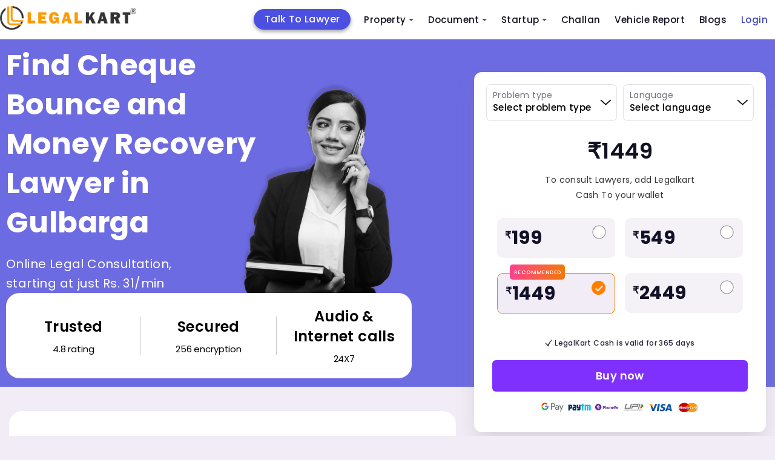

--- FILE ---
content_type: text/html; charset=utf-8
request_url: https://www.legalkart.com/lawyers/find-cheque-bounce-and-money-recovery-lawyers-in-gulbarga
body_size: 21860
content:
<!DOCTYPE html>
<html lang="en">

<head>
    <!-- Google Tag Manager Head Code-->

    <script defer src="https://www.googletagmanager.com/gtag/js?id=GTM-KQHV8X6"></script>
    <script>window.dataLayer = window.dataLayer || []; function gtag(){dataLayer.push(arguments);} gtag('js', new Date()); gtag('config', 'GTM-KQHV8X6');</script>
    
    <script>(function(w,d,s,l,i){w[l]=w[l]||[];w[l].push({'gtm.start': new Date().getTime(),event:'gtm.js'});var f=d.getElementsByTagName(s)[0], j=d.createElement(s),dl=l!='dataLayer'?'&l='+l:'';j.async=true;j.src='https://www.googletagmanager.com/gtm.js?id='+i+dl;f.parentNode.insertBefore(j,f);})(window,document,'script','dataLayer', 'GTM-KQHV8X6');</script>
    
    <meta name="facebook-domain-verification" content="9mr8y52uv6cxj0q7f6cdezy2nxm2b5"/>
    
    <script src="/frontend/client_base_web/buy_lk_mins_from_social_ad/jquery-3.2.1.min.js"></script>
    <script>
        $(document).ready(function(){
            const authUser = "";
            //window.dataLayer.push({
              //  event: "pageview",
                //page: {
                  //  url: window.location.pathname + window.location.search,
                    //title: window.location.pathname == "/" ? "Home" : window.location.pathname.split("/")[1].toLowerCase().replace(/-/g, " ").replace(/^\w/, char => char.toUpperCase()),
                    //logged_in_medium: authUser ? "mobile" : "NA",
                    //userType: authUser ? "logged_in" : "Guest",
                    //custom_user_id: authUser ? authUser : "NA",
                //},
           // });
           window.dataLayer.push({
                event: "pageview",
                url: window.location.pathname + window.location.search,
                title: window.location.pathname == "/" ? "Home" : window.location.pathname.split("/")[1].toLowerCase().replace(/-/g, " ").replace(/^\w/, char => char.toUpperCase()),
                logged_in_medium: authUser ? "mobile" : "NA",
                userType: authUser ? "logged_in" : "Guest",
                custom_user_id: authUser ? authUser : "NA",
                //page: {
                //},
            });
        })
    </script>
    <!-- End Google Tag Manager Head Code-->

    <!-- Required meta tags -->
    <meta charset="UTF-8">
    <meta http-equiv="X-UA-Compatible" content="IE=edge">
    <meta name="viewport" content="width=device-width, initial-scale=1.0">

    <meta name="keywords" content="">
    <meta name="description" content="">
    <meta name="title" content="Consult Top Cheque Bounce and Money Recovery-lawyers-in-Gulbarga - Legalkart.com">
    <title>Consult Top Cheque Bounce and Money Recovery-lawyers-in-Gulbarga - Legalkart.com</title>

    <!-- Open Graph / Facebook -->
    <meta property="og:type" content="website" />
    <meta property="og:site_name" content="Legalkart">
    <meta property="og:url" content="https://www.legalkart.com/find-lawyers-cities-revamp">
    <meta property="og:title" content="Consult Top Cheque Bounce and Money Recovery-lawyers-in-Gulbarga - Legalkart.com">
    <meta property="og:image" content="https://www.legalkart.com">
    <meta property="og:image:width" content="400">
    <meta property="og:image:height" content="400">
    <meta property="og:description" content="">
    <meta property="twitter:card" content="https://www.legalkart.com">
    <meta property="twitter:url" content="https://www.legalkart.com/find-lawyers-cities-revamp">
    <meta property="twitter:title" content="Consult Top Cheque Bounce and Money Recovery-lawyers-in-Gulbarga - Legalkart.com">
    <meta property="twitter:description" content="">
    <meta property="twitter:image" content="https://www.legalkart.com">
    <!--... Open Graph / Facebook -->

    <meta property="fb:app_id" content="263030671493330">

    <link rel="canonical" href="https://www.legalkart.com/lawyers/find-cheque-bounce-and-money-recovery-lawyers-in-gulbarga" />

    <link rel="shortcut icon" href="/frontend/client_base_web/images/favicon.ico" type="image/x-icon">
    <link rel="icon" href="/frontend/client_base_web/images/favicon.ico" type="image/x-icon">
    <link rel="preload" href="/frontend/client_base_web/layout-optim/find-lawyers-cities-revamp/fonts/Mona-Sans.woff2" as="font" type="font/woff2" crossorigin>
    <link rel="prefetch stylesheet"
        href="/frontend/client_base_web/layout-optim/header-footer.css" as="style">
    <link rel="prefetch stylesheet" href="/frontend/client_base_web/layout-optim/find-lawyers-cities-revamp.css" as="style">
    <link rel="preload stylesheet"
        href="/frontend/client_base_web/layout-optim/jquery.modal.min.css" as="style">
        <link rel="preload stylesheet"
        href="/frontend/client_base_web/layout-optim/owl.carousel.min.css" as="style">
        <link rel="preload stylesheet"
        href="/frontend/client_base_web/layout-optim/owl.theme.default.min.css" as="style">

</head>

<body>
    <style>
       .sm{box-sizing:border-box;position:relative;z-index:9999;-webkit-tap-highlight-color:transparent}.sm,.sm li,.sm ul{list-style:none;margin:0;padding:0;line-height:normal;direction:ltr;text-align:left}.sm,.sm li{display:block}.sm-rtl,.sm-rtl li,.sm-rtl ul{direction:rtl;text-align:right}.sm>li>h1,.sm>li>h2,.sm>li>h3,.sm>li>h4,.sm>li>h5,.sm>li>h6{margin:0;padding:0}.sm ul{display:none}.sm a,.sm li{position:relative}.sm a,.sm::after{display:block}.sm a.disabled{cursor:default}.sm::after{content:"";height:0;font:0/0 serif;clear:both;overflow:hidden}.sm *,.sm ::after,.sm ::before{box-sizing:inherit}.sm-clean{background:#eee}.sm-clean a,.sm-clean a:active,.sm-clean a:focus,.sm-clean a:hover{padding:13px 58px 13px 20px}.sm-clean a.current{color:#d23600}.sm-clean a.disabled{color:#bbb}.sm-clean a .sub-arrow{position:absolute;top:50%;margin-top:-17px;left:auto;right:4px;width:34px;height:34px;overflow:hidden;text-align:center;text-shadow:none;background:rgba(255,255,255,.5);border-radius:5px}.sm-clean a .sub-arrow::before{content:"+"}.sm-clean a.highlighted .sub-arrow::before{content:"-"}.sm-clean>li:first-child>:not(ul) a,.sm-clean>li:first-child>a{border-radius:5px 5px 0 0}.sm-clean>li:last-child>:not(ul) a,.sm-clean>li:last-child>a,.sm-clean>li:last-child>ul,.sm-clean>li:last-child>ul>li:last-child>:not(ul) a,.sm-clean>li:last-child>ul>li:last-child>a,.sm-clean>li:last-child>ul>li:last-child>ul,.sm-clean>li:last-child>ul>li:last-child>ul>li:last-child>:not(ul) a,.sm-clean>li:last-child>ul>li:last-child>ul>li:last-child>a,.sm-clean>li:last-child>ul>li:last-child>ul>li:last-child>ul,.sm-clean>li:last-child>ul>li:last-child>ul>li:last-child>ul>li:last-child>:not(ul) a,.sm-clean>li:last-child>ul>li:last-child>ul>li:last-child>ul>li:last-child>a,.sm-clean>li:last-child>ul>li:last-child>ul>li:last-child>ul>li:last-child>ul,.sm-clean>li:last-child>ul>li:last-child>ul>li:last-child>ul>li:last-child>ul>li:last-child>:not(ul) a,.sm-clean>li:last-child>ul>li:last-child>ul>li:last-child>ul>li:last-child>ul>li:last-child>a,.sm-clean>li:last-child>ul>li:last-child>ul>li:last-child>ul>li:last-child>ul>li:last-child>ul{border-radius:0 0 5px 5px}.sm-clean>li:last-child>:not(ul) a.highlighted,.sm-clean>li:last-child>a.highlighted,.sm-clean>li:last-child>ul>li:last-child>:not(ul) a.highlighted,.sm-clean>li:last-child>ul>li:last-child>a.highlighted,.sm-clean>li:last-child>ul>li:last-child>ul>li:last-child>:not(ul) a.highlighted,.sm-clean>li:last-child>ul>li:last-child>ul>li:last-child>a.highlighted,.sm-clean>li:last-child>ul>li:last-child>ul>li:last-child>ul>li:last-child>:not(ul) a.highlighted,.sm-clean>li:last-child>ul>li:last-child>ul>li:last-child>ul>li:last-child>a.highlighted,.sm-clean>li:last-child>ul>li:last-child>ul>li:last-child>ul>li:last-child>ul>li:last-child>:not(ul) a.highlighted,.sm-clean>li:last-child>ul>li:last-child>ul>li:last-child>ul>li:last-child>ul>li:last-child>a.highlighted{border-radius:0}.sm-clean li{border-top:1px solid rgba(0,0,0,.05)}.sm-clean>li:first-child{border-top:0}.sm-clean ul{background:rgba(162,162,162,.1)}.sm-clean ul a,.sm-clean ul a:active,.sm-clean ul a:focus,.sm-clean ul a:hover{font-size:16px;border-left:8px solid transparent}.sm-clean ul ul a,.sm-clean ul ul a:active,.sm-clean ul ul a:focus,.sm-clean ul ul a:hover{border-left:16px solid transparent}.sm-clean ul ul ul a,.sm-clean ul ul ul a:active,.sm-clean ul ul ul a:focus,.sm-clean ul ul ul a:hover{border-left:24px solid transparent}.sm-clean ul ul ul ul a,.sm-clean ul ul ul ul a:active,.sm-clean ul ul ul ul a:focus,.sm-clean ul ul ul ul a:hover{border-left:32px solid transparent}.sm-clean ul ul ul ul ul a,.sm-clean ul ul ul ul ul a:active,.sm-clean ul ul ul ul ul a:focus,.sm-clean ul ul ul ul ul a:hover{border-left:40px solid transparent}@media (min-width:768px){.sm-clean ul{position:absolute;width:12em;border:1px solid #bbb;padding:5px 0;background:#fff;border-radius:5px!important;box-shadow:0 5px 9px rgba(0,0,0,.2)}.sm-clean li{float:left;border-top:0}.sm-clean.sm-rtl li{float:right}.sm-clean ul li,.sm-clean.sm-rtl ul li,.sm-clean.sm-vertical li{float:none}.sm-clean a{white-space:nowrap;padding:12px;color:#555;border-radius:0!important}.sm-clean ul a,.sm-clean.sm-vertical a{white-space:normal}.sm-clean .sm-nowrap>li>:not(ul) a,.sm-clean .sm-nowrap>li>a{white-space:nowrap}.sm-clean{padding:0 10px;background:#eee;border-radius:100px}.sm-clean a.highlighted,.sm-clean a:active,.sm-clean a:focus,.sm-clean a:hover{padding:12px;border-radius:0!important;color:#d23600}.sm-clean a.current{color:#d23600}.sm-clean a.disabled{color:#bbb}.sm-clean a.has-submenu{padding-right:24px}.sm-clean a .sub-arrow{top:50%;margin-top:-2px;right:12px;width:0;height:0;border-width:4px;border-style:solid dashed dashed;border-color:#555 transparent transparent;background:0 0;border-radius:0}.sm-clean a .sub-arrow::before{display:none}.sm-clean>li>ul::after,.sm-clean>li>ul::before{content:"";position:absolute;width:0;height:0;overflow:hidden;border-style:dashed dashed solid}.sm-clean>li>ul::before{top:-18px;left:30px;border-width:9px;border-color:transparent transparent #bbb}.sm-clean>li>ul::after{top:-16px;left:31px;border-width:8px;border-color:transparent transparent #fff}.sm-clean ul a{border:0!important;padding:10px 20px;color:#555}.sm-clean ul a.highlighted,.sm-clean ul a:active,.sm-clean ul a:focus,.sm-clean ul a:hover{border:0!important;padding:10px 20px;background:#eee;color:#d23600}.sm-clean ul a.current{color:#d23600}.sm-clean ul a.disabled{background:#fff;color:#ccc}.sm-clean ul a.has-submenu{padding-right:20px}.sm-clean ul a .sub-arrow{right:8px;top:50%;margin-top:-5px;border-width:5px;border-style:dashed dashed dashed solid;border-color:transparent transparent transparent #555}.sm-clean .scroll-down,.sm-clean .scroll-up{position:absolute;display:none;visibility:hidden;overflow:hidden;background:#fff;height:20px}.sm-clean .scroll-down:hover,.sm-clean .scroll-up:hover{background:#eee}.sm-clean .scroll-up:hover .scroll-up-arrow{border-color:transparent transparent #d23600}.sm-clean .scroll-down:hover .scroll-down-arrow{border-color:#d23600 transparent transparent}.sm-clean .scroll-down-arrow,.sm-clean .scroll-up-arrow{position:absolute;left:50%;margin-left:-6px;width:0;height:0;overflow:hidden;border-width:6px}.sm-clean .scroll-up-arrow{top:0;border-style:dashed dashed solid;border-color:transparent transparent #555}.sm-clean .scroll-down-arrow{top:8px;border-style:solid dashed dashed;border-color:#555 transparent transparent}.sm-clean.sm-rtl a.has-submenu{padding-right:12px;padding-left:24px}.sm-clean.sm-rtl a .sub-arrow{right:auto;left:12px}.sm-clean.sm-rtl.sm-vertical a.has-submenu,.sm-clean.sm-vertical a,.sm-clean.sm-vertical ul a{padding:10px 20px}.sm-clean.sm-rtl ul a .sub-arrow,.sm-clean.sm-rtl.sm-vertical a .sub-arrow{right:auto;left:8px;border-style:dashed solid dashed dashed;border-color:transparent #555 transparent transparent}.sm-clean.sm-rtl>li>ul::before{left:auto;right:30px}.sm-clean.sm-rtl>li>ul::after{left:auto;right:31px}.sm-clean.sm-rtl ul a.has-submenu{padding:10px 20px!important}.sm-clean.sm-vertical{padding:10px 0;border-radius:5px}.sm-clean.sm-vertical a.highlighted,.sm-clean.sm-vertical a:active,.sm-clean.sm-vertical a:focus,.sm-clean.sm-vertical a:hover{background:#fff}.sm-clean.sm-vertical a.disabled{background:#eee}.sm-clean.sm-vertical a .sub-arrow{right:8px;top:50%;margin-top:-5px;border-width:5px;border-style:dashed dashed dashed solid;border-color:transparent transparent transparent #555}.sm-clean.sm-vertical>li>ul::after,.sm-clean.sm-vertical>li>ul::before{display:none}.sm-clean.sm-vertical ul a.highlighted,.sm-clean.sm-vertical ul a:active,.sm-clean.sm-vertical ul a:focus,.sm-clean.sm-vertical ul a:hover{background:#eee}.sm-clean.sm-vertical ul a.disabled{background:#fff}}.sm-clean{padding:0!important;background:0 0!important;border-radius:0!important}.sm-clean a,.sm-clean a:active,.sm-clean a:focus,.sm-clean a:hover{font-weight:500!important;text-decoration:none!important;color:#121122!important;font-family:"Poppins",sans-serif!important;font-size:15px!important;line-height:1.4!important}.sm-clean li ul li a,.sm-clean li ul li a:hover,.sm-clean li ul li ul li a,.sm-clean li ul li ul li a:hover{font-size:13px!important}.sm-clean a .sub-arrow::before{color:#555!important}.sm-clean a .sub-arrow{font:700 20px/34px monospace!important}.sm-clean>li{margin-right:0!important}.sm-clean>li:first-child{margin-right:40px!important;text-align:center;background:#4c50e0;border-radius:25px;-webkit-border-radius:25px;-moz-border-radius:25px;-ms-border-radius:25px;-o-border-radius:25px;top:5px;box-shadow:0 3px 6px rgba(0, 0, 0, 0.16), 0 3px 6px rgba(0, 0, 0, 0.23);-webkit-box-shadow:0 3px 6px rgba(0, 0, 0, 0.16), 0 3px 6px rgba(0, 0, 0, 0.23);-ms-box-shadow:0 3px 6px rgba(0, 0, 0, 0.16), 0 3px 6px rgba(0, 0, 0, 0.23);-moz-box-shadow:0 3px 6px rgba(0, 0, 0, 0.16), 0 3px 6px rgba(0, 0, 0, 0.23);-o-box-shadow:0 3px 6px rgba(0, 0, 0, 0.16), 0 3px 6px rgba(0, 0, 0, 0.23)}.sm-clean>li:first-child a{color:#fff!important;padding:6px 18px!important; font-size: 16px !important;}.sm-clean>li:nth-child(6){text-align:center}.sm-clean>li:last-child.login-last-menu-anchor a{color:#3f43c8!important}.sm-clean>li.lawyers-click-here-anchor{display:flex!important;flex-direction:row;justify-content:center;align-items:center;padding:0;height:31px;background:#4c50e0;border-radius:3px;position:relative;top:7px;margin:0 20px 0 50px!important}.sm-clean>li.lawyers-click-here-anchor a{color:#fff!important}.sm-clean>li>a{text-transform:capitalize!important}.mob-icon-nav{display:none}.mob-icon-nav li{margin-right:20px}span.anchor-popular{background:#e62117;display:inline-block;padding:4px 8px;font-size:10px;letter-spacing:.2px;border-radius:50px;-webkit-border-radius:50px;-moz-border-radius:50px;-ms-border-radius:50px;-o-border-radius:50px;position:absolute;top:-6px;right:-44px;color:#fff;line-height:1;font-weight:700}.sm-menu-right{margin-right:200px}@media (min-width:768px){.main-nav{-webkit-border-radius:50px;-moz-border-radius:50px;-ms-border-radius:50px;-o-border-radius:50px;border-radius:50px}.sm-clean ul a.has-submenu{padding-right:40px}}.main-nav:after{clear:both;content:" ";display:block;height:0;font:0/0 serif;overflow:hidden}.nav-brand{float:left;margin:0}#main-menu{clear:both}@media (min-width:768px){#main-menu{float:right;clear:none}}.main-menu-btn{float:right;margin:6px 10px;position:relative;display:inline-block;width:29px;height:29px;text-indent:29px;white-space:nowrap;overflow:hidden;cursor:pointer;-webkit-tap-highlight-color:transparent}.main-menu-btn-icon{top:50%;left:2px}.main-menu-btn-icon,.main-menu-btn-icon:after,.main-menu-btn-icon:before{position:absolute;height:2px;width:24px;background:#555;-webkit-transition:all .25s;transition:all .25s}.main-menu-btn-icon:before{content:"";top:-7px;left:0}.main-menu-btn-icon:after{content:"";top:7px;left:0}#main-menu-state:checked~.main-menu-btn .main-menu-btn-icon{height:0;background:0 0}#main-menu-state:checked~.main-menu-btn .main-menu-btn-icon:before{top:0;-webkit-transform:rotate(-45deg);transform:rotate(-45deg)}#main-menu-state:checked~.main-menu-btn .main-menu-btn-icon:after{top:0;-webkit-transform:rotate(45deg);transform:rotate(45deg)}#main-menu-state{position:absolute;width:1px;height:1px;margin:-1px;border:0;padding:0;overflow:hidden;clip:rect(1px,1px,1px,1px)}#main-menu-state:not(:checked)~#main-menu{display:none}#main-menu-state:checked~#main-menu{display:block}@media (min-width:768px){.main-menu-btn{position:absolute;top:-99999px}#main-menu-state:not(:checked)~#main-menu{display:block}}@media screen and (max-width:991px){.sm-clean>li.lawyers-click-here-anchor{margin:0!important}}@media screen and (max-width:767px){.sm-clean>li:first-child{margin-right:0!important;background:#ff6c03;border-radius:3px;-webkit-border-radius:3px;-moz-border-radius:3px;-ms-border-radius:3px;-o-border-radius:3px;top:0;box-shadow:none;-webkit-box-shadow:none;-ms-box-shadow:none;-moz-box-shadow:none;-o-box-shadow:none}.sm-clean>li.lawyers-click-here-anchor{top:auto;margin:0!important}span.anchor-popular{top:10px;right:-40px}.main-menu-btn{position:absolute;top:7px;left:0}.main-header .logo img{width:200px;height:auto;margin-left:40px}.mob-icon-nav{position:absolute;top:18px;right:0;display:block}.mob-icon-nav img{vertical-align:middle;width:25px!important;height:25px!important}.mob-icon-nav.mob-icon-nav-right{right:80px}.sm-menu-right{margin-right:0}.sm-clean>li{margin-right:0!important}#main-menu{overflow:auto;height:100vh;padding:20px 0 60px!important}.sm-clean>li:first-child{text-align:left}.sm-clean>li:first-child br{display:none}.sm-clean>li:nth-child(6){text-align:left}.sm-clean>li:nth-child(6) br{display:none}}@media screen and (max-width:530px){.nav-brand{margin-left:0}.main-header .logo img{width:170px}.main-menu-btn{top:5px}.mob-icon-nav{top:14px}}@media screen and (max-width:480px){.main-header .logo img{width:150px}.mob-icon-nav{top:10px;right:5px}}@media screen and (max-width:359px){.main-header .logo img{width:130px}.mob-icon-nav.mob-icon-nav-right{right:70px;top:10px}header.main-header .user-profile{top:8px}.main-menu-btn{top:0}}@media only screen and (min-width:1024px) and (max-width:1111px){.sm-menu-right{margin-right:110px}.sm-clean>li:first-child{margin-right:30px!important}.sm-clean>li{margin-right:10px!important}}@media only screen and (min-width:900px) and (max-width:1023px){.main-header .logo img{width:180px;height:auto}.sm-menu-right{margin-right:50px}.sm-clean>li:first-child{margin-right:20px!important}.sm-clean>li{margin-right:10px!important}}@media only screen and (min-width:768px) and (max-width:899px){.main-header .logo img{width:160px;height:auto}.sm-menu-right{margin-right:60px}.sm-clean>li:first-child{margin-right:0!important}.sm-clean a,.sm-clean a:active,.sm-clean a:focus,.sm-clean a:hover{font-size:12px!important}.sm-clean>li{margin-right:0!important}}.sm-clean a.active-menu{color:#ff7e00!important}.border-radius-50p{border-radius:50%;-webkit-border-radius:50%;-moz-border-radius:50%;-ms-border-radius:50%;-o-border-radius:50%}
    
       .add-to-cart-menu a {padding-bottom:0!important;padding-top:0;}.add-to-cart-menu a:hover{padding-bottom:0!important;padding-top:0;}.cart-icon {top: 10px;}.cart-count-circle{width:16px;height:16px;background:#6068db;color:#fff;text-align:center;display:flex;justify-content:center;align-items:center;font-size:9px;top:-8px;left:16px;border:1px solid #fff;line-height: 15px;}
       .login-add-to-cart {display: none;}
       @media screen and (max-width:1280px) {.sm-clean>li:first-child{margin-right: 10px !important;}.sm-menu-right {margin-right: 200px !important;}}
       @media screen and (max-width:767px){.sm-clean>li.lawyers-click-here-anchor a{padding:0}.cart-icon{top:0}.main-footer-revamp .footer-top .foot-navs li.lawyers-click-here-anchor{padding:0 5px;line-height:28px}}
    
    </style>
    <header class="main-header" id="header">
        <div class="container">
            <nav class="main-nav" role="navigation">
    
                <!-- Mobile menu toggle button (hamburger/x icon) -->
                <input id="main-menu-state" type="checkbox" />
                <label class="main-menu-btn" for="main-menu-state">
                    <span class="main-menu-btn-icon"></span> Toggle main menu visibility
                </label>
    
                <h2 class="nav-brand logo">
                    <a title="Legalkart" href="/">
                        <img src="/frontend/client_base_web/layout-optim/search-lawyer-dynamic/logo.png"
                            alt="LegalKart Logo" width="225" height="44">
                    </a>
                </h2>
    
                <!-- Sample menu definition -->
                <ul id="main-menu" class="sm sm-clean">
                    <li >
                        <a title="Talk To Lawyer" href="/talk-to-lawyer" >
                            Talk To Lawyer
                        </a>
                    </li>
                    <li >
                        <a title="Property Sale And Purchase" href="/property-sale-and-purchase" >
                            Property
                           
                        </a>
                        <ul>
                                <li>
                                <a title="Property Products" href="/property-sale-and-purchase/property-products">
                                    Property Products
                                </a>
                                <ul>
                                        <li>
                                            <a title="Property Registration (sale Deed Registration)" href="/property-sale-and-purchase/property-products/property-registration-(sale-deed-registration)">
                                                Property Registration (sale Deed Registration)
                                            </a>
                                        </li>
                                        <li>
                                            <a title="Agreement to Sale Drafting" href="/property-sale-and-purchase/property-products/agreement-to-sale-drafting">
                                                Agreement to Sale Drafting
                                            </a>
                                        </li>
                                        <li>
                                            <a title="Sale Deed Drafting" href="/property-sale-and-purchase/property-products/sale-deed-drafting">
                                                Sale Deed Drafting
                                            </a>
                                        </li>
                                        <li>
                                            <a title="Property Paper Review (oral Discussion)" href="/property-sale-and-purchase/property-products/property-paper-review-(oral-discussion)">
                                                Property Paper Review (oral Discussion)
                                            </a>
                                        </li>
                                        <li>
                                            <a title="Property Report" href="/property-sale-and-purchase/property-products/property-report">
                                                Property Report
                                            </a>
                                        </li>
                                </ul>
                            </li>
                                <li>
                                <a title="Document Review" href="/property-sale-and-purchase/document-review">
                                    Document Review
                                </a>
                                <ul>
                                        <li>
                                            <a title="Sale Agreement or Agreement to Sale Review" href="/property-sale-and-purchase/document-review/sale-agreement-or-agreement-to-sale-review">
                                                Sale Agreement or Agreement to Sale Review
                                            </a>
                                        </li>
                                </ul>
                            </li>
                        </ul>
                    </li>
                    <li >
                        <a title="Document Drafting" href="/document-drafting" >
                            Document
                        </a>
                        <ul>
                            <li>
                                <a title="Lk Document Review And Consult" href="/lk-ai-document-review">
                                    Document Review &amp; Consult
                                </a>
                            </li>
                                <li>
                                    <a title="Startup Documents" href="/document-drafting/startup-documents">
                                        Startup Documents
                                    </a>
                                    <ul>
                                            <li>
                                                <a title="Business Partnership Agreement" href="/document-drafting/startup-documents/business-partnership-agreement">
                                                    Business Partnership Agreement
                                                </a>
                                            </li>
                                            <li>
                                                <a title="Terms of Use" href="/document-drafting/startup-documents/terms-of-use">
                                                    Terms of Use
                                                </a>
                                            </li>
                                            <li>
                                                <a title="Shareholder Subscription Agreement" href="/document-drafting/startup-documents/shareholder-subscription-agreement">
                                                    Shareholder Subscription Agreement
                                                </a>
                                            </li>
                                            <li>
                                                <a title="Term Sheet Drafting" href="/document-drafting/startup-documents/term-sheet-drafting">
                                                    Term Sheet Drafting
                                                </a>
                                            </li>
                                            <li>
                                                <a title="Intellectual Property Assignment Agreement" href="/document-drafting/startup-documents/intellectual-property-assignment-agreement">
                                                    Intellectual Property Assignment Agreement
                                                </a>
                                            </li>
                                            <li>
                                                <a title="Privacy Policy" href="/document-drafting/startup-documents/privacy-policy">
                                                    Privacy Policy
                                                </a>
                                            </li>
                                            <li>
                                                <a title="Employment Agreement" href="/document-drafting/startup-documents/employment-agreement">
                                                    Employment Agreement
                                                </a>
                                            </li>
                                            <li>
                                                <a title="Service Agreement" href="/document-drafting/startup-documents/service-agreement">
                                                    Service Agreement
                                                </a>
                                            </li>
                                            <li>
                                                <a title="Licensing Agreement" href="/document-drafting/startup-documents/licensing-agreement">
                                                    Licensing Agreement
                                                </a>
                                            </li>
                                            <li>
                                                <a title="Non Disclosure Agreement" href="/document-drafting/startup-documents/non-disclosure-agreement">
                                                    Non Disclosure Agreement
                                                </a>
                                            </li>
                                            <li>
                                                <a title="Software as a Service (saas) Agreement" href="/document-drafting/startup-documents/legal-for-startup/saas-agreement">
                                                    Software as a Service (saas) Agreement
                                                </a>
                                            </li>
                                            <li>
                                                <a title="Franchise Agreement" href="/document-drafting/startup-documents/franchise-agreement">
                                                    Franchise Agreement
                                                </a>
                                            </li>
                                            <li>
                                                <a title="Consultancy Agreement" href="/document-drafting/startup-documents/consultancy-agreement">
                                                    Consultancy Agreement
                                                </a>
                                            </li>
                                            <li>
                                                <a title=" Co-founders Agreement" href="/document-drafting/startup-documents/-co-founders-agreement">
                                                     Co-founders Agreement
                                                </a>
                                            </li>
                                            <li>
                                                <a title="Joint Venture" href="/document-drafting/startup-documents/joint-venture">
                                                    Joint Venture
                                                </a>
                                            </li>
                                    </ul>
                                </li>
                                <li>
                                    <a title="Agreeements &amp; Contracts" href="/document-drafting/agreeements-&amp;-contracts">
                                        Agreeements &amp; Contracts
                                    </a>
                                    <ul>
                                            <li>
                                                <a title="Letter of Intent" href="/document-drafting/agreeements-&amp;-contracts/letter-of-intent">
                                                    Letter of Intent
                                                </a>
                                            </li>
                                            <li>
                                                <a title="Loan Agreement" href="/document-drafting/agreeements-&amp;-contracts/loan-agreement">
                                                    Loan Agreement
                                                </a>
                                            </li>
                                            <li>
                                                <a title="Freelancer Ageement" href="/document-drafting/agreeements-&amp;-contracts/freelancer-ageement">
                                                    Freelancer Ageement
                                                </a>
                                            </li>
                                    </ul>
                                </li>
                                <li>
                                    <a title="Property Documents" href="/document-drafting/property-documents">
                                        Property Documents
                                    </a>
                                    <ul>
                                            <li>
                                                <a title="Will Registration" href="/document-drafting/property-documents/will-registration">
                                                    Will Registration
                                                </a>
                                            </li>
                                            <li>
                                                <a title="Commercial Lease Agreement" href="/document-drafting/property-documents/commercial-lease-agreement">
                                                    Commercial Lease Agreement
                                                </a>
                                            </li>
                                            <li>
                                                <a title="Gift Deed" href="/document-drafting/property-documents/gift-deed">
                                                    Gift Deed
                                                </a>
                                            </li>
                                            <li>
                                                <a title="Rent Agreement Online" href="/document-drafting/property-documents/rent-agreement-online">
                                                    Rent Agreement Online
                                                </a>
                                            </li>
                                            <li>
                                                <a title="Joint Development Agreement " href="/document-drafting/property-documents/joint-development-agreement-">
                                                    Joint Development Agreement 
                                                </a>
                                            </li>
                                            <li>
                                                <a title="Will" href="/document-drafting/property-documents/will">
                                                    Will
                                                </a>
                                            </li>
                                            <li>
                                                <a title="Power of Attorney" href="/document-drafting/property-documents/power-of-attorney">
                                                    Power of Attorney
                                                </a>
                                            </li>
                                            <li>
                                                <a title="Relinquishment Deed " href="/document-drafting/property-documents/relinquishment-deed-">
                                                    Relinquishment Deed 
                                                </a>
                                            </li>
                                            <li>
                                                <a title="Registration of Power of Attorney" href="/document-drafting/property-documents/registration-of-power-of-attorney">
                                                    Registration of Power of Attorney
                                                </a>
                                            </li>
                                            <li>
                                                <a title="Sale Deed Drafting" href="/document-drafting/property-documents/sale-deed-drafting">
                                                    Sale Deed Drafting
                                                </a>
                                            </li>
                                    </ul>
                                </li>
                        </ul>
                    </li>
                    <li >
                        <a title="Legal Consultants For Startups" href="/legal-consultants-for-startups" >
                            Startup
                        </a>
                        <ul>
                                <li>
                                    <a title="Company Formation" href="/legal-consultants-for-startups/company-formation">
                                        Company Formation
                                    </a>
                                    <ul>
                                            <li>
                                                <a title="Partnership Firm" href="/legal-consultants-for-startups/company-formation/partnership-firm">
                                                    Partnership Firm
                                                </a>
                                            </li>
                                            <li>
                                                <a title="Private Limited Company" href="/legal-consultants-for-startups/company-formation/private-limited-company">
                                                    Private Limited Company
                                                </a>
                                            </li>
                                            <li>
                                                <a title="One Person Company" href="/legal-consultants-for-startups/company-formation/one-person-company">
                                                    One Person Company
                                                </a>
                                            </li>
                                            <li>
                                                <a title="Limited Liability Partnership" href="/legal-consultants-for-startups/company-formation/limited-liability-partnership">
                                                    Limited Liability Partnership
                                                </a>
                                            </li>
                                    </ul>
                                </li>
                                <li>
                                    <a title="Intellectual Property" href="/legal-consultants-for-startups/intellectual-property">
                                        Intellectual Property
                                    </a>
                                    <ul>
                                            <li>
                                                <a title="Copyright" href="/legal-consultants-for-startups/intellectual-property/copyright">
                                                    Copyright
                                                </a>
                                            </li>
                                            <li>
                                                <a title="Respond to Tm Objections" href="/legal-consultants-for-startups/intellectual-property/respond-to-tm-objections">
                                                    Respond to Tm Objections
                                                </a>
                                            </li>
                                            <li>
                                                <a title="Patent" href="/legal-consultants-for-startups/intellectual-property/patent">
                                                    Patent
                                                </a>
                                            </li>
                                            <li>
                                                <a title="Trademark" href="/legal-consultants-for-startups/intellectual-property/trademark">
                                                    Trademark
                                                </a>
                                            </li>
                                    </ul>
                                </li>
                                <li>
                                    <a title="Registrations &amp; Licenses" href="/legal-consultants-for-startups/registrations-&amp;-licenses">
                                        Registrations &amp; Licenses
                                    </a>
                                    <ul>
                                            <li>
                                                <a title="Gst Registration" href="/legal-consultants-for-startups/registrations-&amp;-licenses/gst-registration">
                                                    Gst Registration
                                                </a>
                                            </li>
                                            <li>
                                                <a title="Annual Gst Return Filing" href="/legal-consultants-for-startups/registrations-&amp;-licenses/annual-gst-return-filing">
                                                    Annual Gst Return Filing
                                                </a>
                                            </li>
                                            <li>
                                                <a title="Export Import Code" href="/legal-consultants-for-startups/registrations-&amp;-licenses/export-import-code">
                                                    Export Import Code
                                                </a>
                                            </li>
                                    </ul>
                                </li>
                        </ul>
                    </li>
                    <li >
                        <a title="Car Challans" href="https://www.challanwala.com/challan-search" target="_blank" >
                            Challan
                        </a>
                    </li>
                    <li >
                        <a title="Vehicle Report" href="https://www.challanwala.com/vehicle-report" target="_blank" >
                            Vehicle Report
                        </a>
                    </li>
                    <li >
                        <a title="Blogs" href="/legal-blog" >
                            Blogs
                        </a>
                    </li>
                        
    
                    
                            
                                <li class="login-last-menu-anchor">
                                    <a title="Consumer Login" href="/consumer-login" >
                                        Login
                                    </a>
                                </li>
    
    
                </ul>
            </nav>
                <div class="mob-icon-nav">
    
                <ul class="m-0 p-0 list-unstyled d-flex align-items-center">
                    <li>
                        <a title="Talk To Lawyer" href="/talk-to-lawyer">
                            <img class="width-30 height-30" src="/frontend/client_base_web/images/mob-talk-icon.png" alt="LegalKart talk to lawyer">
                        </a>
                    </li>
                      
                        <li>
                            <a  title="Consumer Login" href="/consumer-login" >
                                <img class="width-30 height-30" src="/frontend/client_base_web/images/mob-login-icon.png" alt="Login to LegalKart">
                            </a>
                        </li>
                    <li>
                        <a title="Add To Cart" href="/add-to-cart">
                            <div class="cart-icon pos-rel">
                                <div class="cart-count-circle border-radius-50p pos-abs" style="display: block;"></div>
                                <img width="25" height="25" src="/frontend/client_base_web/images/header-cart-icon.png" alt="cart to LegalKart">
                            </div>
                        </a>
                    </li>
                </ul>
                
            </div>
        </div>
    </header>
    
    
    <style>
         @font-face{font-family:"Poppins";font-style:normal;font-weight:400;font-display:swap;src:local("Poppins"),url(/frontend/client_base_web/layout-optim/home-revamp/fonts/poppins-v20-latin-regular.woff2)format("woff2"),url(/frontend/client_base_web/layout-optim/home-revamp/fonts/poppins-v20-latin-regular.woff)format("woff")}@font-face{font-family:"Poppins";font-style:normal;font-display:swap;font-weight:500;src:local("Poppins"),url(/frontend/client_base_web/layout-optim/home-revamp/fonts/poppins-v20-latin-500.woff2)format("woff2"),url(/frontend/client_base_web/layout-optim/home-revamp/fonts/poppins-v20-latin-500.woff)format("woff")}@font-face{font-family:"Poppins";font-style:normal;font-display:swap;font-weight:600;src:local("Poppins"),url(/frontend/client_base_web/layout-optim/home-revamp/fonts/poppins-v20-latin-600.woff2)format("woff2"),url(/frontend/client_base_web/layout-optim/home-revamp/fonts/poppins-v20-latin-600.woff)format("woff")}@font-face{font-family:"Poppins";font-style:normal;font-display:swap;font-weight:700;src:local("Poppins"),url(/frontend/client_base_web/layout-optim/home-revamp/fonts/poppins-v20-latin-700.woff2)format("woff2"),url(/frontend/client_base_web/layout-optim/home-revamp/fonts/poppins-v20-latin-700.woff)format("woff")}
    </style>    <div class="hero-section">
        <div class="container">
            <div class="desktop-view">
                <div class="hero-area">
                    <div class="hero-caption d-flex align-items-center justify-content-between">
                        <div class="left-panel">
                            <h1 class="font-48 text-white font-weight-bold lh-65">
                                Find Cheque Bounce and Money Recovery Lawyer in Gulbarga
                            </h1>
                            <p class="font-20 text-white font-weight-normal lh-32">
                                Online Legal Consultation, starting at just Rs. 31/min
                            </p>
                        </div>
                        <img class="img-fluid" width="269" height="373" alt="LegalKart find lawyers cities" title="LegalKart find lawyers cities" src="/frontend/client_base_web/layout-optim/find-lawyers-cities-revamp/lw-banner.png">
                    </div>
                    <div class="hero-banner-footer border-radius-22">
                        <div class="d-flex align-items-center justify-content-center">
                            <div class="legalkart-stats-column text-center">
                                <p class="d-block font-24 font-weight-semi text-black m-b-10">Trusted</p>
                                <span class="d-block font-15 font-weight-normal text-black">4.8 rating</span>
                            </div>
                            <div class="legalkart-stats-column text-center">
                                <p class="d-block font-24 font-weight-semi text-black m-b-10">Secured</p>
                                <span class="d-block font-15 font-weight-normal text-black">256 encryption</span>
                            </div>
                            <div class="legalkart-stats-column text-center">
                                <p class="d-block font-24 font-weight-semi text-black m-b-10">Audio &amp; Internet calls</p>
                                <span class="d-block font-15 font-weight-normal text-black">24X7</span>
                            </div>
                        </div>
                    </div>
                </div>
            </div>
        </div>
    </div>
    <div class="hero-section" style="display: none;">
        <div class="container">
            <div class="desktop-view">
                <div class="hero-area">
                    <div class="hero-caption d-flex align-items-center justify-content-between">
                        <div class="left-panel">
                            <h1 class="font-48 text-white font-weight-bold lh-65">
                                <span class="box-skeleton d-block border-radius-5 m-b-5" style="width:325px;height:20px;"></span>
                                <span class="box-skeleton d-block border-radius-5" style="width:325px;height:20px;"></span>
                            </h1>
                            <p class="font-20 text-white font-weight-normal lh-32">
                                <span class="box-skeleton d-block border-radius-5" style="width:325px;height:20px;"></span>
                            </p>
                        </div>
                        <img class="img-fluid" width="269" height="373" alt="LegalKart find lawyers cities" title="LegalKart find lawyers cities" src="/frontend/client_base_web/layout-optim/find-lawyers-cities-revamp/lw-banner.png">
                    </div>
                    <div class="hero-banner-footer border-radius-22">
                        <div class="d-flex align-items-center justify-content-center">
                            <div class="legalkart-stats-column text-center">
                                <p class="d-block font-24 font-weight-semi text-black m-b-10">
                                     <span class="box-skeleton d-block border-radius-5 m-b-5" style="width:100%;height:20px;margin-left: auto;margin-right:auto"></span>
                                </p>
                                <span class="d-block font-15 font-weight-normal text-black">
                                     <span class="box-skeleton d-block border-radius-5 m-b-5" style="width:100%;height:20px;margin-left: auto;margin-right:auto"></span>
                                </span>
                            </div>
                            <div class="legalkart-stats-column text-center">
                                <p class="d-block font-24 font-weight-semi text-black m-b-10">
                                    <span class="box-skeleton d-block border-radius-5 m-b-5" style="width:100%;height:20px;margin-left: auto;margin-right:auto"></span>
                                </p>
                                <span class="d-block font-15 font-weight-normal text-black">
                                     <span class="box-skeleton d-block border-radius-5 m-b-5" style="width:100%;height:20px;margin-left: auto;margin-right:auto"></span>
                                </span>
                            </div>
                            <div class="legalkart-stats-column text-center">
                                <p class="d-block font-24 font-weight-semi text-black m-b-10">
                                     <span class="box-skeleton d-block border-radius-5 m-b-5" style="width:100%;height:20px;margin-left: auto;margin-right:auto"></span>
                                </p>
                                <span class="d-block font-15 font-weight-normal text-black">
                                     <span class="box-skeleton d-block border-radius-5 m-b-5" style="width:100%;height:20px;margin-left: auto;margin-right:auto"></span>
                                </span>
                            </div>
                        </div>
                    </div>
                </div>
            </div>
        </div>
    </div>
    <main class="main-content">
            <div class="lw-cities-main-sec">
                <div class="container">
                    <div class="row">
                        <div class="col-8 col-100p">
                            <div class="all-sections">
                                <div class="lw-how-it-section border-radius-22">
                                    <h2 class="m-0 font-32 font-weight-semi text-color-2 text-center">
                                        How does it work?
                                    </h2>
                                    <div class="how-it-main-box pos-rel">

                                        <div class="how-main-box pos-rel">
                                            <div class="how-it-box pos-rel">
                                                <div class="circle-img d-flex align-items-center justify-content-center mx-auto border-radius-50p">
                                                    <img class="img-fluid" width="30" height="30" alt="LegalKart find lawyers cities" title="LegalKart find lawyers cities" src="/url_template_images/28420-1718602327008.png">
                                                </div>
                                                <p class="font-16 font-weight-semi text-color-4 d-block lh-32">
                                                    Select a Problem
                                                </p>
                                            </div>
                                            <div class="how-it-box pos-rel">
                                                <div class="circle-img d-flex align-items-center justify-content-center mx-auto border-radius-50p">
                                                    <img class="img-fluid" width="30" height="30" alt="LegalKart find lawyers cities" title="LegalKart find lawyers cities" src="/url_template_images/28420-1718602343857.png">
                                                </div>
                                                <p class="font-16 font-weight-semi text-color-4 d-block lh-32">
                                                    Buy LegalKart Cash
                                                </p>
                                            </div>
                                            <div class="how-it-box pos-rel">
                                                <div class="circle-img d-flex align-items-center justify-content-center mx-auto border-radius-50p">
                                                    <img class="img-fluid" width="30" height="30" alt="LegalKart find lawyers cities" title="LegalKart find lawyers cities" src="/url_template_images/28420-1718602370706.png">
                                                </div>
                                                <p class="font-16 font-weight-semi text-color-4 d-block lh-32">
                                                    Choose the best expert to consult after successful payment
                                                </p>
                                            </div>
                                        </div>
                                    </div>
                                </div>

                                <div class="lw-how-it-section lw-how-it-section-skeleton border-radius-22" style="display: none!important;">
                                    <h2 class="m-0 font-32 font-weight-semi text-color-2 text-center">
                                        How does it work?
                                    </h2>
                                    <div class="how-it-main-box pos-rel">
                                        <div class="d-flex align-items-center justify-content-between">
                                            <div class="how-box d-flex align-items-center justify-content-center flex-dir-column text-center">
                                                <div class="circle-box border-radius-50p d-flex align-items-center justify-content-center">
                                                    <img class="img-fluid" width="25" height="25" alt="LegalKart find lawyers cities" title="LegalKart find lawyers cities" src="/frontend/client_base_web/layout-optim/find-lawyers-cities-revamp/select-area-icon.png">
                                                </div>
                                                <div class="how-content">
                                                    <span class="font-16 font-weight-semi text-color-4 d-block lh-32">
                                                        <span class="box-skeleton d-block border-radius-5 m-b-5" style="width:70px;height:20px;"></span>
                                                    </span>
                                                </div>
                                            </div>
                                            <div class="how-box d-flex align-items-center justify-content-center flex-dir-column text-center">
                                                <div class="circle-box border-radius-50p d-flex align-items-center justify-content-center">
                                                    <img class="img-fluid" width="30" height="30" alt="LegalKart find lawyers cities" title="LegalKart find lawyers cities" src="/frontend/client_base_web/layout-optim/find-lawyers-cities-revamp/legal-cash-icon.png">
                                                </div>
                                                <div class="how-content">
                                                    <span class="font-16 font-weight-semi text-color-4 d-block lh-32">
                                                        <span class="box-skeleton d-block border-radius-5 m-b-5" style="width:70px;height:20px;"></span>
                                                    </span>
                                                </div>
                                            </div>
                                            <div class="how-box d-flex align-items-center justify-content-center flex-dir-column text-center">
                                                <div class="circle-box border-radius-50p d-flex align-items-center justify-content-center">
                                                    <img class="img-fluid" width="26" height="28" alt="LegalKart find lawyers cities" title="LegalKart find lawyers cities" src="/frontend/client_base_web/layout-optim/find-lawyers-cities-revamp/consult-phone-icon.png">
                                                </div>
                                                <div class="how-content">
                                                    <span class="font-16 font-weight-semi text-color-4 d-block lh-32">
                                                        <span class="box-skeleton d-block border-radius-5 m-b-5" style="width:100px;height:20px;"></span>
                                                    </span>
                                                </div>
                                            </div>
                                        </div>
                                    </div>

                                </div>

                                

                                <div class="best-lw-section best-lw-section-skeleton border-radius-22" style="display: block!important;">
                                    <h2 class="m-0 font-32 font-weight-semi text-color-2 text-center">
                                        Best Lawyers in Cheque Bounce and Money Recovery,Gulbarga
                                    </h2>
                                    <div class="best-lw-main-box">
                                        <div class="search-box">
                                            <select class="form-control border-radius-10 CityNameList" name="" id="">
                                                <option value="Cheque Bounce and Money Recovery,Gulbarga">Cheque Bounce and Money Recovery,Gulbarga</option>
                                            </select>
                                        </div>

                                        <div class="city-search-section">
                                            <div class="d-flex align-items-center justify-content-center">
                                                <ul class="list-unstyled m-0 p-0">
                                                    <li>
                                                        <button class="majorCityClickBtn border-radius-8 cursor-pointer" type="button" data-city-name="New Delhi">New Delhi</button>
                                                    </li>
                                                    <li>
                                                        <button class="majorCityClickBtn border-radius-8 cursor-pointer" type="button" data-city-name="Bangalore">Bangalore</button>
                                                    </li>
                                                    <li>
                                                        <button class="majorCityClickBtn border-radius-8 cursor-pointer" type="button" data-city-name="Jaipur">Jaipur</button>
                                                    </li>
                                                    <li>
                                                        <button class="majorCityClickBtn border-radius-8 cursor-pointer" type="button" data-city-name="Mumbai">Mumbai</button>
                                                    </li>
                                                    <li>
                                                        <button class="majorCityClickBtn border-radius-8 cursor-pointer" type="button" data-city-name="Hyderabad">Hyderabad</button>
                                                    </li>
                                                </ul>
                                            </div>
                                        </div>

                                        <div class="find-lawyer-section">
                                            <div class="row">
                                                <div class="col-6 col-100p">
                                                    <div class="lawyer-card border-radius-26">
                                                        <div class="d-flex align-items-center">
                                                            <div class="law-avatar border-radius-12 cursor-pointer">
                                                                <span class="box-skeleton d-block border-radius-5 m-b-5" style="width:100%;height:100%;"></span>
                                                            </div>
                                                            <div class="content-side">
                                                                <h2 class="font-16 font-weight-semi text-color-1 cursor-pointer">
                                                                    <span class="box-skeleton d-block border-radius-5 m-b-5" style="width:175px;height:12px;"></span>
                                                                </h2>
                                                                <span class="font-14 font-weight-medium text-color-1 d-block">
                                                                    <span class="box-skeleton d-block border-radius-5 m-b-5" style="width:175px;height:12px;"></span>
                                                                </span>
                                                                <div class="lw-charges">
                                                                    <div class="d-flex align-items-center">
                                                                        <span class="font-14 font-weight-semi text-color-2 d-block">
                                                                            <span class="box-skeleton d-block border-radius-5 m-b-5" style="width:80px;height:12px;"></span>
                                                                        </span>
                                                                        <span class="font-14 font-weight-semi text-color-6 d-block">
                                                                            <span class="box-skeleton d-block border-radius-5 m-b-5" style="width:80px;height:12px;"></span>
                                                                        </span>
                                                                    </div>
                                                                </div>
                                                            </div>
                                                        </div>

                                                        <div class="law-info-sec">
                                                            <div class="d-flex align-items-center justify-content-between">
                                                                <div class="cmn-box">
                                                                    <div class="d-flex align-items-center">
                                                                        <img class="img-fluid m-r-10" width="17" height="16" alt="LegalKart find lawyers cities" title="LegalKart find lawyers cities" src="/frontend/client_base_web/layout-optim/find-lawyers-cities-revamp/star-icon.png">
                                                                        <span class="font-16 font-weight-medium text-color-3 d-block">
                                                                            <span class="box-skeleton d-block border-radius-5 m-b-5" style="width:45px;height:12px;"></span>
                                                                        </span>
                                                                    </div>
                                                                </div>
                                                                <div class="cmn-box">
                                                                    <div class="d-flex align-items-center">
                                                                        <img class="img-fluid m-r-10" width="14" height="15" alt="LegalKart find lawyers cities" title="LegalKart find lawyers cities" src="/frontend/client_base_web/layout-optim/find-lawyers-cities-revamp/brifecase-icon.png">
                                                                        <span class="font-16 font-weight-medium text-color-3 d-block">
                                                                            <span class="box-skeleton d-block border-radius-5 m-b-5" style="width:80px;height:12px;"></span>
                                                                        </span>
                                                                    </div>
                                                                </div>
                                                                <div class="cmn-box">
                                                                    <div class="d-flex align-items-center">
                                                                        <img class="img-fluid m-r-10" width="14" height="15" alt="LegalKart find lawyers cities" title="LegalKart find lawyers cities" src="/frontend/client_base_web/layout-optim/find-lawyers-cities-revamp/location-icon.png">
                                                                        <span class="font-16 font-weight-medium text-color-3 d-block">
                                                                            <span class="box-skeleton d-block border-radius-5 m-b-5" style="width:80px;height:12px;"></span>
                                                                        </span>
                                                                    </div>
                                                                </div>
                                                            </div>
                                                        </div>

                                                        <div class="law-special">
                                                            <div class="d-flex align-items-center">
                                                                <span class="font-13 font-weight-medium text-color-3 d-block border-radius-30">
                                                                    <span class="box-skeleton d-block border-radius-5 m-b-5" style="width:80px;height:12px;background-image: linear-gradient(90deg, #f4f4f4, #e5e5e5cc 40px, #f4f4f4 80px) !important;background: #ccc;margin: 0;border: 0;"></span>
                                                                </span>
                                                                <span class="font-13 font-weight-medium text-color-3 d-block border-radius-30">
                                                                    <span class="box-skeleton d-block border-radius-5 m-b-5" style="width:80px;height:12px;background-image: linear-gradient(90deg, #f4f4f4, #e5e5e5cc 40px, #f4f4f4 80px) !important;background: #ccc;margin: 0;border: 0;"></span>
                                                                </span>
                                                                <span class="font-13 font-weight-medium text-color-3 d-block border-radius-30">
                                                                    <span class="box-skeleton d-block border-radius-5 m-b-5" style="width:80px;height:12px;background-image: linear-gradient(90deg, #f4f4f4, #e5e5e5cc 40px, #f4f4f4 80px) !important;background: #ccc;margin: 0;border: 0;"></span>
                                                                </span>
                                                            </div>
                                                        </div>

                                                        <div class="law-cta-wrap">
                                                            <div class="d-flex align-items-center justify-content-between">
                                                                <div class="cursor-pointer btn call-cta-btn border-radius-11 d-flex align-items-center">
                                                                    <img class="img-fluid m-r-8" width="18" height="17" alt="LegalKart find lawyers cities" title="LegalKart find lawyers cities" src="/frontend/client_base_web/layout-optim/find-lawyers-cities-revamp/call-icon.png">
                                                                    <span class="font-15 font-weight-medium text-white">Audio call</span>
                                                                </div>
                                                                <div class="cursor-pointer btn video-cta-btn border-radius-11 d-flex align-items-center">
                                                                    <img class="img-fluid m-r-8" width="19" height="17" alt="LegalKart find lawyers cities" title="LegalKart find lawyers cities" src="/frontend/client_base_web/layout-optim/find-lawyers-cities-revamp/video-icon.png">
                                                                    <span class="font-15 font-weight-medium cotext-color-8">Internet call</span>
                                                                </div>
                                                            </div>
                                                        </div>
                                                    </div>
                                                </div>
                                                <div class="col-6 col-100p">
                                                    <div class="lawyer-card border-radius-26">
                                                        <div class="d-flex align-items-center">
                                                            <div class="law-avatar border-radius-12 cursor-pointer">
                                                                <span class="box-skeleton d-block border-radius-5 m-b-5" style="width:100%;height:100%;"></span>
                                                            </div>
                                                            <div class="content-side">
                                                                <h2 class="font-16 font-weight-semi text-color-1 cursor-pointer">
                                                                    <span class="box-skeleton d-block border-radius-5 m-b-5" style="width:175px;height:12px;"></span>
                                                                </h2>
                                                                <span class="font-14 font-weight-medium text-color-1 d-block">
                                                                    <span class="box-skeleton d-block border-radius-5 m-b-5" style="width:175px;height:12px;"></span>
                                                                </span>
                                                                <div class="lw-charges">
                                                                    <div class="d-flex align-items-center">
                                                                        <span class="font-14 font-weight-semi text-color-2 d-block">
                                                                            <span class="box-skeleton d-block border-radius-5 m-b-5" style="width:80px;height:12px;"></span>
                                                                        </span>
                                                                        <span class="font-14 font-weight-semi text-color-6 d-block">
                                                                            <span class="box-skeleton d-block border-radius-5 m-b-5" style="width:80px;height:12px;"></span>
                                                                        </span>
                                                                    </div>
                                                                </div>
                                                            </div>
                                                        </div>

                                                        <div class="law-info-sec">
                                                            <div class="d-flex align-items-center justify-content-between">
                                                                <div class="cmn-box">
                                                                    <div class="d-flex align-items-center">
                                                                        <img class="img-fluid m-r-10" width="17" height="16" alt="LegalKart find lawyers cities" title="LegalKart find lawyers cities" src="/frontend/client_base_web/layout-optim/find-lawyers-cities-revamp/star-icon.png">
                                                                        <span class="font-16 font-weight-medium text-color-3 d-block">
                                                                            <span class="box-skeleton d-block border-radius-5 m-b-5" style="width:45px;height:12px;"></span>
                                                                        </span>
                                                                    </div>
                                                                </div>
                                                                <div class="cmn-box">
                                                                    <div class="d-flex align-items-center">
                                                                        <img class="img-fluid m-r-10" width="14" height="15" alt="LegalKart find lawyers cities" title="LegalKart find lawyers cities" src="/frontend/client_base_web/layout-optim/find-lawyers-cities-revamp/brifecase-icon.png">
                                                                        <span class="font-16 font-weight-medium text-color-3 d-block">
                                                                            <span class="box-skeleton d-block border-radius-5 m-b-5" style="width:80px;height:12px;"></span>
                                                                        </span>
                                                                    </div>
                                                                </div>
                                                                <div class="cmn-box">
                                                                    <div class="d-flex align-items-center">
                                                                        <img class="img-fluid m-r-10" width="14" height="15" alt="LegalKart find lawyers cities" title="LegalKart find lawyers cities" src="/frontend/client_base_web/layout-optim/find-lawyers-cities-revamp/location-icon.png">
                                                                        <span class="font-16 font-weight-medium text-color-3 d-block">
                                                                            <span class="box-skeleton d-block border-radius-5 m-b-5" style="width:80px;height:12px;"></span>
                                                                        </span>
                                                                    </div>
                                                                </div>
                                                            </div>
                                                        </div>

                                                        <div class="law-special">
                                                            <div class="d-flex align-items-center">
                                                                <span class="font-13 font-weight-medium text-color-3 d-block border-radius-30">
                                                                    <span class="box-skeleton d-block border-radius-5 m-b-5" style="width:80px;height:12px;background-image: linear-gradient(90deg, #f4f4f4, #e5e5e5cc 40px, #f4f4f4 80px) !important;background: #ccc;margin: 0;border: 0;"></span>
                                                                </span>
                                                                <span class="font-13 font-weight-medium text-color-3 d-block border-radius-30">
                                                                    <span class="box-skeleton d-block border-radius-5 m-b-5" style="width:80px;height:12px;background-image: linear-gradient(90deg, #f4f4f4, #e5e5e5cc 40px, #f4f4f4 80px) !important;background: #ccc;margin: 0;border: 0;"></span>
                                                                </span>
                                                                <span class="font-13 font-weight-medium text-color-3 d-block border-radius-30">
                                                                    <span class="box-skeleton d-block border-radius-5 m-b-5" style="width:80px;height:12px;background-image: linear-gradient(90deg, #f4f4f4, #e5e5e5cc 40px, #f4f4f4 80px) !important;background: #ccc;margin: 0;border: 0;"></span>
                                                                </span>
                                                            </div>
                                                        </div>

                                                        <div class="law-cta-wrap">
                                                            <div class="d-flex align-items-center justify-content-between">
                                                                <div class="cursor-pointer btn call-cta-btn border-radius-11 d-flex align-items-center">
                                                                    <img class="img-fluid m-r-8" width="18" height="17" alt="LegalKart find lawyers cities" title="LegalKart find lawyers cities" src="/frontend/client_base_web/layout-optim/find-lawyers-cities-revamp/call-icon.png">
                                                                    <span class="font-15 font-weight-medium text-white">Audio call</span>
                                                                </div>
                                                                <div class="cursor-pointer btn video-cta-btn border-radius-11 d-flex align-items-center">
                                                                    <img class="img-fluid m-r-8" width="19" height="17" alt="LegalKart find lawyers cities" title="LegalKart find lawyers cities" src="/frontend/client_base_web/layout-optim/find-lawyers-cities-revamp/video-icon.png">
                                                                    <span class="font-15 font-weight-medium cotext-color-8">Internet call</span>
                                                                </div>
                                                            </div>
                                                        </div>
                                                    </div>
                                                </div>
                                                <div class="col-6 col-100p">
                                                    <div class="lawyer-card border-radius-26">
                                                        <div class="d-flex align-items-center">
                                                            <div class="law-avatar border-radius-12 cursor-pointer">
                                                                <span class="box-skeleton d-block border-radius-5 m-b-5" style="width:100%;height:100%;"></span>
                                                            </div>
                                                            <div class="content-side">
                                                                <h2 class="font-16 font-weight-semi text-color-1 cursor-pointer">
                                                                    <span class="box-skeleton d-block border-radius-5 m-b-5" style="width:175px;height:12px;"></span>
                                                                </h2>
                                                                <span class="font-14 font-weight-medium text-color-1 d-block">
                                                                    <span class="box-skeleton d-block border-radius-5 m-b-5" style="width:175px;height:12px;"></span>
                                                                </span>
                                                                <div class="lw-charges">
                                                                    <div class="d-flex align-items-center">
                                                                        <span class="font-14 font-weight-semi text-color-2 d-block">
                                                                            <span class="box-skeleton d-block border-radius-5 m-b-5" style="width:80px;height:12px;"></span>
                                                                        </span>
                                                                        <span class="font-14 font-weight-semi text-color-6 d-block">
                                                                            <span class="box-skeleton d-block border-radius-5 m-b-5" style="width:80px;height:12px;"></span>
                                                                        </span>
                                                                    </div>
                                                                </div>
                                                            </div>
                                                        </div>

                                                        <div class="law-info-sec">
                                                            <div class="d-flex align-items-center justify-content-between">
                                                                <div class="cmn-box">
                                                                    <div class="d-flex align-items-center">
                                                                        <img class="img-fluid m-r-10" width="17" height="16" alt="LegalKart find lawyers cities" title="LegalKart find lawyers cities" src="/frontend/client_base_web/layout-optim/find-lawyers-cities-revamp/star-icon.png">
                                                                        <span class="font-16 font-weight-medium text-color-3 d-block">
                                                                            <span class="box-skeleton d-block border-radius-5 m-b-5" style="width:45px;height:12px;"></span>
                                                                        </span>
                                                                    </div>
                                                                </div>
                                                                <div class="cmn-box">
                                                                    <div class="d-flex align-items-center">
                                                                        <img class="img-fluid m-r-10" width="14" height="15" alt="LegalKart find lawyers cities" title="LegalKart find lawyers cities" src="/frontend/client_base_web/layout-optim/find-lawyers-cities-revamp/brifecase-icon.png">
                                                                        <span class="font-16 font-weight-medium text-color-3 d-block">
                                                                            <span class="box-skeleton d-block border-radius-5 m-b-5" style="width:80px;height:12px;"></span>
                                                                        </span>
                                                                    </div>
                                                                </div>
                                                                <div class="cmn-box">
                                                                    <div class="d-flex align-items-center">
                                                                        <img class="img-fluid m-r-10" width="14" height="15" alt="LegalKart find lawyers cities" title="LegalKart find lawyers cities" src="/frontend/client_base_web/layout-optim/find-lawyers-cities-revamp/location-icon.png">
                                                                        <span class="font-16 font-weight-medium text-color-3 d-block">
                                                                            <span class="box-skeleton d-block border-radius-5 m-b-5" style="width:80px;height:12px;"></span>
                                                                        </span>
                                                                    </div>
                                                                </div>
                                                            </div>
                                                        </div>

                                                        <div class="law-special">
                                                            <div class="d-flex align-items-center">
                                                                <span class="font-13 font-weight-medium text-color-3 d-block border-radius-30">
                                                                    <span class="box-skeleton d-block border-radius-5 m-b-5" style="width:80px;height:12px;background-image: linear-gradient(90deg, #f4f4f4, #e5e5e5cc 40px, #f4f4f4 80px) !important;background: #ccc;margin: 0;border: 0;"></span>
                                                                </span>
                                                                <span class="font-13 font-weight-medium text-color-3 d-block border-radius-30">
                                                                    <span class="box-skeleton d-block border-radius-5 m-b-5" style="width:80px;height:12px;background-image: linear-gradient(90deg, #f4f4f4, #e5e5e5cc 40px, #f4f4f4 80px) !important;background: #ccc;margin: 0;border: 0;"></span>
                                                                </span>
                                                                <span class="font-13 font-weight-medium text-color-3 d-block border-radius-30">
                                                                    <span class="box-skeleton d-block border-radius-5 m-b-5" style="width:80px;height:12px;background-image: linear-gradient(90deg, #f4f4f4, #e5e5e5cc 40px, #f4f4f4 80px) !important;background: #ccc;margin: 0;border: 0;"></span>
                                                                </span>
                                                            </div>
                                                        </div>

                                                        <div class="law-cta-wrap">
                                                            <div class="d-flex align-items-center justify-content-between">
                                                                <div class="cursor-pointer btn call-cta-btn border-radius-11 d-flex align-items-center">
                                                                    <img class="img-fluid m-r-8" width="18" height="17" alt="LegalKart find lawyers cities" title="LegalKart find lawyers cities" src="/frontend/client_base_web/layout-optim/find-lawyers-cities-revamp/call-icon.png">
                                                                    <span class="font-15 font-weight-medium text-white">Audio call</span>
                                                                </div>
                                                                <div class="cursor-pointer btn video-cta-btn border-radius-11 d-flex align-items-center">
                                                                    <img class="img-fluid m-r-8" width="19" height="17" alt="LegalKart find lawyers cities" title="LegalKart find lawyers cities" src="/frontend/client_base_web/layout-optim/find-lawyers-cities-revamp/video-icon.png">
                                                                    <span class="font-15 font-weight-medium cotext-color-8">Internet call</span>
                                                                </div>
                                                            </div>
                                                        </div>
                                                    </div>
                                                </div>
                                                <div class="col-6 col-100p">
                                                    <div class="lawyer-card border-radius-26">
                                                        <div class="d-flex align-items-center">
                                                            <div class="law-avatar border-radius-12 cursor-pointer">
                                                                <span class="box-skeleton d-block border-radius-5 m-b-5" style="width:100%;height:100%;"></span>
                                                            </div>
                                                            <div class="content-side">
                                                                <h2 class="font-16 font-weight-semi text-color-1 cursor-pointer">
                                                                    <span class="box-skeleton d-block border-radius-5 m-b-5" style="width:175px;height:12px;"></span>
                                                                </h2>
                                                                <span class="font-14 font-weight-medium text-color-1 d-block">
                                                                    <span class="box-skeleton d-block border-radius-5 m-b-5" style="width:175px;height:12px;"></span>
                                                                </span>
                                                                <div class="lw-charges">
                                                                    <div class="d-flex align-items-center">
                                                                        <span class="font-14 font-weight-semi text-color-2 d-block">
                                                                            <span class="box-skeleton d-block border-radius-5 m-b-5" style="width:80px;height:12px;"></span>
                                                                        </span>
                                                                        <span class="font-14 font-weight-semi text-color-6 d-block">
                                                                            <span class="box-skeleton d-block border-radius-5 m-b-5" style="width:80px;height:12px;"></span>
                                                                        </span>
                                                                    </div>
                                                                </div>
                                                            </div>
                                                        </div>

                                                        <div class="law-info-sec">
                                                            <div class="d-flex align-items-center justify-content-between">
                                                                <div class="cmn-box">
                                                                    <div class="d-flex align-items-center">
                                                                        <img class="img-fluid m-r-10" width="17" height="16" alt="LegalKart find lawyers cities" title="LegalKart find lawyers cities" src="/frontend/client_base_web/layout-optim/find-lawyers-cities-revamp/star-icon.png">
                                                                        <span class="font-16 font-weight-medium text-color-3 d-block">
                                                                            <span class="box-skeleton d-block border-radius-5 m-b-5" style="width:45px;height:12px;"></span>
                                                                        </span>
                                                                    </div>
                                                                </div>
                                                                <div class="cmn-box">
                                                                    <div class="d-flex align-items-center">
                                                                        <img class="img-fluid m-r-10" width="14" height="15" alt="LegalKart find lawyers cities" title="LegalKart find lawyers cities" src="/frontend/client_base_web/layout-optim/find-lawyers-cities-revamp/brifecase-icon.png">
                                                                        <span class="font-16 font-weight-medium text-color-3 d-block">
                                                                            <span class="box-skeleton d-block border-radius-5 m-b-5" style="width:80px;height:12px;"></span>
                                                                        </span>
                                                                    </div>
                                                                </div>
                                                                <div class="cmn-box">
                                                                    <div class="d-flex align-items-center">
                                                                        <img class="img-fluid m-r-10" width="14" height="15" alt="LegalKart find lawyers cities" title="LegalKart find lawyers cities" src="/frontend/client_base_web/layout-optim/find-lawyers-cities-revamp/location-icon.png">
                                                                        <span class="font-16 font-weight-medium text-color-3 d-block">
                                                                            <span class="box-skeleton d-block border-radius-5 m-b-5" style="width:80px;height:12px;"></span>
                                                                        </span>
                                                                    </div>
                                                                </div>
                                                            </div>
                                                        </div>

                                                        <div class="law-special">
                                                            <div class="d-flex align-items-center">
                                                                <span class="font-13 font-weight-medium text-color-3 d-block border-radius-30">
                                                                    <span class="box-skeleton d-block border-radius-5 m-b-5" style="width:80px;height:12px;background-image: linear-gradient(90deg, #f4f4f4, #e5e5e5cc 40px, #f4f4f4 80px) !important;background: #ccc;margin: 0;border: 0;"></span>
                                                                </span>
                                                                <span class="font-13 font-weight-medium text-color-3 d-block border-radius-30">
                                                                    <span class="box-skeleton d-block border-radius-5 m-b-5" style="width:80px;height:12px;background-image: linear-gradient(90deg, #f4f4f4, #e5e5e5cc 40px, #f4f4f4 80px) !important;background: #ccc;margin: 0;border: 0;"></span>
                                                                </span>
                                                                <span class="font-13 font-weight-medium text-color-3 d-block border-radius-30">
                                                                    <span class="box-skeleton d-block border-radius-5 m-b-5" style="width:80px;height:12px;background-image: linear-gradient(90deg, #f4f4f4, #e5e5e5cc 40px, #f4f4f4 80px) !important;background: #ccc;margin: 0;border: 0;"></span>
                                                                </span>
                                                            </div>
                                                        </div>

                                                        <div class="law-cta-wrap">
                                                            <div class="d-flex align-items-center justify-content-between">
                                                                <div class="cursor-pointer btn call-cta-btn border-radius-11 d-flex align-items-center">
                                                                    <img class="img-fluid m-r-8" width="18" height="17" alt="LegalKart find lawyers cities" title="LegalKart find lawyers cities" src="/frontend/client_base_web/layout-optim/find-lawyers-cities-revamp/call-icon.png">
                                                                    <span class="font-15 font-weight-medium text-white">Audio call</span>
                                                                </div>
                                                                <div class="cursor-pointer btn video-cta-btn border-radius-11 d-flex align-items-center">
                                                                    <img class="img-fluid m-r-8" width="19" height="17" alt="LegalKart find lawyers cities" title="LegalKart find lawyers cities" src="/frontend/client_base_web/layout-optim/find-lawyers-cities-revamp/video-icon.png">
                                                                    <span class="font-15 font-weight-medium cotext-color-8">Internet call</span>
                                                                </div>
                                                            </div>
                                                        </div>
                                                    </div>
                                                </div>
                                                <div class="col-12">
                                                    <div class="all-law-btn-wrap d-flex">
                                                        <button type="button" class="btn view-all-lawyers border-radius-17 font-18 font-weight-semi text-color-3 mx-auto">
                                                            View all Lawyers
                                                        </button>
                                                    </div>
                                                </div>
                                            </div>
                                        </div>

                                    </div>
                                </div>

                                <div class="mobile-lw-how-it-section">

                                </div>
                                <div class="mobile-lk-check-status-sec"></div>

                                <div class="dynamic-common-box dynamic-common-box-skeleton border-radius-22" style="display: none;">
                                    <h2 class="m-0 font-32 font-weight-semi text-black text-left">
                                        <span class="box-skeleton d-block border-radius-5 m-b-5" style="width:100%;height:12px;"></span>
                                    </h2>
                                    <p>
                                        <span class="box-skeleton d-block border-radius-5 m-b-10" style="width:100%;height:12px;"></span>
                                        <span class="box-skeleton d-block border-radius-5 m-b-10" style="width:100%;height:12px;"></span>
                                        <span class="box-skeleton d-block border-radius-5 m-b-10" style="width:100%;height:12px;"></span>
                                        <span class="box-skeleton d-block border-radius-5 m-b-10" style="width:100%;height:12px;"></span>
                                        <span class="box-skeleton d-block border-radius-5 m-b-10" style="width:100%;height:12px;"></span>
                                        <span class="box-skeleton d-block border-radius-5 m-b-10" style="width:100%;height:12px;"></span>
                                        <span class="box-skeleton d-block border-radius-5 m-b-10" style="width:100%;height:12px;"></span>
                                    </p>
                                </div>
                                    <div class="dynamic-common-box border-radius-22">
                                        <h2 class="m-0 font-32 font-weight-semi text-black text-left">
                                            Cheque Bounce and Money Recovery Lawyers In Gulbarga 
                                        </h2>
                                        <p>The LegalKart technology helps you to search for top Cheque Bounce and Money Recovery lawyers in Gulbarga. On LegalKart, you can connect with Gulbarga&#39;s best advocates of key legal forums like Gulbarga High Court, Supreme Court, Debt Recovery Tribunals, National Green Tribunal lawyers, APTEL, and others. Hire an experienced Cheque Bounce and Money Recovery lawyer in Gulbarga to get the best and right legal advice instantly.</p>

<p>You can consult experienced and verified lawyers Cheque Bounce and Money Recovery in Gulbarga for a variety of matters including family disputes, matrimonial disputes, divorce matters, property disputes, real estate matters, employment matters, criminal law matters, cheque bounce matters, corporate legal issues, debt recovery disputes, taxation matters, startup and SME matters.</p>

<p>LegalKart technology is India&rsquo;s first smart match technology to simplify the process of receiving authentic and unbiased Legal Advice instantly. Talk to top-rated Cheque Bounce and Money Recovery&nbsp; lawyers in Gulbarga in your language like Tamil, Telugu, Marathi, Hindi, Bengali, etc.</p>


                                    </div>
                                    <div class="dynamic-common-box border-radius-22">
                                        <h2 class="m-0 font-32 font-weight-semi text-black text-left">
                                            Talk to Best Cheque Bounce and Money Recovery Lawyers from Gulbarga 
                                        </h2>
                                        <p>A lawyer&rsquo;s experience and approach is the most critical aspect of his reputation and it is important for the success &amp; right handling of your matter. Now Talk to best Cheque Bounce and Money Recovery&nbsp;Lawyers from Gulbarga&nbsp;and consult your matter with them before even filing a matter.&nbsp; Legalkart associate lawyers adopt an approach to first identify your exact legal need. We highly recommend you to consult a lawyer about your problem before hiring one. This way you will be able to take a better legal decision. That will save your money and time. LegalKart through its Just Consult Technology product will help you connect with the top Cheque Bounce and Money Recovery&nbsp;lawyers in Gulbarga. You can speak to senior advocates from Gulbarga&nbsp;High Court and Supreme Court and discuss your legal matter before taking a decision on your matter.</p>

<p>Talk to the best Cheque Bounce and Money Recovery&nbsp;advocates in Gulbarga&nbsp;for your legal matter. Get immediate and right guidance over the phone from an expert Cheque Bounce and Money Recovery&nbsp;lawyer instantly. Some issues just can&rsquo;t wait. If you need a resolution right away, then consult with a LegalKart lawyer immediately.</p>


                                    </div>
                                <div class="dynamic-common-box dynamic-common-box-skeleton border-radius-22" style="display: none;">
                                    <h2 class="m-0 font-32 font-weight-semi text-black text-left">
                                        <span class="box-skeleton d-block border-radius-5 m-b-5" style="width:100%;height:12px;"></span>
                                    </h2>
                                    <p>
                                        <span class="box-skeleton d-block border-radius-5 m-b-10" style="width:100%;height:12px;"></span>
                                        <span class="box-skeleton d-block border-radius-5 m-b-10" style="width:100%;height:12px;"></span>
                                        <span class="box-skeleton d-block border-radius-5 m-b-10" style="width:100%;height:12px;"></span>
                                        <span class="box-skeleton d-block border-radius-5 m-b-10" style="width:100%;height:12px;"></span>
                                        <span class="box-skeleton d-block border-radius-5 m-b-10" style="width:100%;height:12px;"></span>
                                        <span class="box-skeleton d-block border-radius-5 m-b-10" style="width:100%;height:12px;"></span>
                                        <span class="box-skeleton d-block border-radius-5 m-b-10" style="width:100%;height:12px;"></span>
                                    </p>
                                </div>

                                <div class="recent-reviews-section border-radius-22">
                                    <h2 class="m-0 font-32 font-weight-semi text-color-1 text-center">
                                        Hear what our client has to say
                                    </h2>
                                    <div class="reviews-wrap">
                                        <div class="owl-carousel owl-theme">

                                        </div>
                                    </div>

                                    <div class="all-law-btn-wrap d-flex">
                                        <a href="/talk-to-lawyer" class="btn view-all-btns border-radius-17 font-18 font-weight-semi text-color-7 mx-auto">
                                            View all
                                        </a>
                                    </div>
                                </div>
                                
                                <div class="recent-reviews-section recent-reviews-section-skeleton border-radius-22" style="display: none;">
                                    <h2 class="m-0 font-32 font-weight-semi text-color-1 text-center">
                                        Hear what our client has to say
                                    </h2>
                                    <div class="reviews-wrap">
                                        <div class="owl-carousel owl-theme">
                                            <div class="item">
                                                <div class="client-card border-radius-18">
                                                    <div class="d-flex align-items-center">
                                                        <div class="law-avatar border-radius-50p">
                                                            <span class="box-skeleton d-block" style="width:100%;height:100%;"></span>
                                                        </div>
                                                        <div class="content-side">
                                                            <h2 class="font-15 font-weight-semi text-color-12">
                                                                <span class="box-skeleton d-block border-radius-5" style="width:210px;height:20px;"></span>
                                                            </h2>
                                                            <div class="lw-ratings">
                                                                <div class="d-flex align-items-center">
                                                                    <img class="img-fluid" width="17" height="17" alt="LegalKart find lawyers cities" title="LegalKart find lawyers cities" src="/frontend/client_base_web/layout-optim/find-lawyers-cities-revamp/star-icon.png">
                                                                    <img class="img-fluid" width="17" height="17" alt="LegalKart find lawyers cities" title="LegalKart find lawyers cities" src="/frontend/client_base_web/layout-optim/find-lawyers-cities-revamp/star-icon.png">
                                                                    <img class="img-fluid" width="17" height="17" alt="LegalKart find lawyers cities" title="LegalKart find lawyers cities" src="/frontend/client_base_web/layout-optim/find-lawyers-cities-revamp/star-icon.png">
                                                                    <img class="img-fluid" width="17" height="17" alt="LegalKart find lawyers cities" title="LegalKart find lawyers cities" src="/frontend/client_base_web/layout-optim/find-lawyers-cities-revamp/star-icon.png">
                                                                    <img class="img-fluid" width="17" height="17" alt="LegalKart find lawyers cities" title="LegalKart find lawyers cities" src="/frontend/client_base_web/layout-optim/find-lawyers-cities-revamp/star-icon1.png">
                                                                    <span class="font-14 font-weight-medium text-color-3 d-block">
                                                                        <span class="box-skeleton d-block border-radius-5" style="width:40px;height:20px;"></span>
                                                                    </span>
                                                                </div>
                                                            </div>
                                                        </div>
                                                    </div>
                                                    <div class="review-para m-t-20">
                                                        <p class="font-12 font-weight-medium text-color-3 lh-22">
                                                            <span class="box-skeleton d-block border-radius-5 m-b-10" style="width:100%;height:12px;"></span>
                                                            <span class="box-skeleton d-block border-radius-5 m-b-10" style="width:100%;height:12px;"></span>
                                                            <span class="box-skeleton d-block border-radius-5 m-b-10" style="width:100%;height:12px;"></span>
                                                            <span class="box-skeleton d-block border-radius-5 m-b-10" style="width:100%;height:12px;"></span>
                                                            <span class="box-skeleton d-block border-radius-5 m-b-10" style="width:100%;height:12px;"></span>
                                                        </p>
                                                    </div>
                                                </div>
                                            </div>

                                            <div class="item">
                                                <div class="client-card border-radius-18">
                                                    <div class="d-flex align-items-center">
                                                        <div class="law-avatar border-radius-50p">
                                                            <span class="box-skeleton d-block" style="width:100%;height:100%;"></span>
                                                        </div>
                                                        <div class="content-side">
                                                            <h2 class="font-15 font-weight-semi text-color-12">
                                                                <span class="box-skeleton d-block border-radius-5" style="width:210px;height:20px;"></span>
                                                            </h2>
                                                            <div class="lw-ratings">
                                                                <div class="d-flex align-items-center">
                                                                    <img class="img-fluid" width="17" height="17" alt="LegalKart find lawyers cities" title="LegalKart find lawyers cities" src="/frontend/client_base_web/layout-optim/find-lawyers-cities-revamp/star-icon.png">
                                                                    <img class="img-fluid" width="17" height="17" alt="LegalKart find lawyers cities" title="LegalKart find lawyers cities" src="/frontend/client_base_web/layout-optim/find-lawyers-cities-revamp/star-icon.png">
                                                                    <img class="img-fluid" width="17" height="17" alt="LegalKart find lawyers cities" title="LegalKart find lawyers cities" src="/frontend/client_base_web/layout-optim/find-lawyers-cities-revamp/star-icon.png">
                                                                    <img class="img-fluid" width="17" height="17" alt="LegalKart find lawyers cities" title="LegalKart find lawyers cities" src="/frontend/client_base_web/layout-optim/find-lawyers-cities-revamp/star-icon.png">
                                                                    <img class="img-fluid" width="17" height="17" alt="LegalKart find lawyers cities" title="LegalKart find lawyers cities" src="/frontend/client_base_web/layout-optim/find-lawyers-cities-revamp/star-icon1.png">
                                                                    <span class="font-14 font-weight-medium text-color-3 d-block">
                                                                        <span class="box-skeleton d-block border-radius-5" style="width:40px;height:20px;"></span>
                                                                    </span>
                                                                </div>
                                                            </div>
                                                        </div>
                                                    </div>
                                                    <div class="review-para m-t-20">
                                                        <p class="font-12 font-weight-medium text-color-3 lh-22">
                                                            <span class="box-skeleton d-block border-radius-5 m-b-10" style="width:100%;height:12px;"></span>
                                                            <span class="box-skeleton d-block border-radius-5 m-b-10" style="width:100%;height:12px;"></span>
                                                            <span class="box-skeleton d-block border-radius-5 m-b-10" style="width:100%;height:12px;"></span>
                                                            <span class="box-skeleton d-block border-radius-5 m-b-10" style="width:100%;height:12px;"></span>
                                                            <span class="box-skeleton d-block border-radius-5 m-b-10" style="width:100%;height:12px;"></span>
                                                        </p>
                                                    </div>
                                                </div>
                                            </div>

                                            <div class="item">
                                                <div class="client-card border-radius-18">
                                                    <div class="d-flex align-items-center">
                                                        <div class="law-avatar border-radius-50p">
                                                            <span class="box-skeleton d-block" style="width:100%;height:100%;"></span>
                                                        </div>
                                                        <div class="content-side">
                                                            <h2 class="font-15 font-weight-semi text-color-12">
                                                                <span class="box-skeleton d-block border-radius-5" style="width:210px;height:20px;"></span>
                                                            </h2>
                                                            <div class="lw-ratings">
                                                                <div class="d-flex align-items-center">
                                                                    <img class="img-fluid" width="17" height="17" alt="LegalKart find lawyers cities" title="LegalKart find lawyers cities" src="/frontend/client_base_web/layout-optim/find-lawyers-cities-revamp/star-icon.png">
                                                                    <img class="img-fluid" width="17" height="17" alt="LegalKart find lawyers cities" title="LegalKart find lawyers cities" src="/frontend/client_base_web/layout-optim/find-lawyers-cities-revamp/star-icon.png">
                                                                    <img class="img-fluid" width="17" height="17" alt="LegalKart find lawyers cities" title="LegalKart find lawyers cities" src="/frontend/client_base_web/layout-optim/find-lawyers-cities-revamp/star-icon.png">
                                                                    <img class="img-fluid" width="17" height="17" alt="LegalKart find lawyers cities" title="LegalKart find lawyers cities" src="/frontend/client_base_web/layout-optim/find-lawyers-cities-revamp/star-icon.png">
                                                                    <img class="img-fluid" width="17" height="17" alt="LegalKart find lawyers cities" title="LegalKart find lawyers cities" src="/frontend/client_base_web/layout-optim/find-lawyers-cities-revamp/star-icon1.png">
                                                                    <span class="font-14 font-weight-medium text-color-3 d-block">
                                                                        <span class="box-skeleton d-block border-radius-5" style="width:40px;height:20px;"></span>
                                                                    </span>
                                                                </div>
                                                            </div>
                                                        </div>
                                                    </div>
                                                    <div class="review-para m-t-20">
                                                        <p class="font-12 font-weight-medium text-color-3 lh-22">
                                                            <span class="box-skeleton d-block border-radius-5 m-b-10" style="width:100%;height:12px;"></span>
                                                            <span class="box-skeleton d-block border-radius-5 m-b-10" style="width:100%;height:12px;"></span>
                                                            <span class="box-skeleton d-block border-radius-5 m-b-10" style="width:100%;height:12px;"></span>
                                                            <span class="box-skeleton d-block border-radius-5 m-b-10" style="width:100%;height:12px;"></span>
                                                            <span class="box-skeleton d-block border-radius-5 m-b-10" style="width:100%;height:12px;"></span>
                                                        </p>
                                                    </div>
                                                </div>
                                            </div>

                                            <div class="item">
                                                <div class="client-card border-radius-18">
                                                    <div class="d-flex align-items-center">
                                                        <div class="law-avatar border-radius-50p">
                                                            <span class="box-skeleton d-block" style="width:100%;height:100%;"></span>
                                                        </div>
                                                        <div class="content-side">
                                                            <h2 class="font-15 font-weight-semi text-color-12">
                                                                <span class="box-skeleton d-block border-radius-5" style="width:210px;height:20px;"></span>
                                                            </h2>
                                                            <div class="lw-ratings">
                                                                <div class="d-flex align-items-center">
                                                                    <img class="img-fluid" width="17" height="17" alt="LegalKart find lawyers cities" title="LegalKart find lawyers cities" src="/frontend/client_base_web/layout-optim/find-lawyers-cities-revamp/star-icon.png">
                                                                    <img class="img-fluid" width="17" height="17" alt="LegalKart find lawyers cities" title="LegalKart find lawyers cities" src="/frontend/client_base_web/layout-optim/find-lawyers-cities-revamp/star-icon.png">
                                                                    <img class="img-fluid" width="17" height="17" alt="LegalKart find lawyers cities" title="LegalKart find lawyers cities" src="/frontend/client_base_web/layout-optim/find-lawyers-cities-revamp/star-icon.png">
                                                                    <img class="img-fluid" width="17" height="17" alt="LegalKart find lawyers cities" title="LegalKart find lawyers cities" src="/frontend/client_base_web/layout-optim/find-lawyers-cities-revamp/star-icon.png">
                                                                    <img class="img-fluid" width="17" height="17" alt="LegalKart find lawyers cities" title="LegalKart find lawyers cities" src="/frontend/client_base_web/layout-optim/find-lawyers-cities-revamp/star-icon1.png">
                                                                    <span class="font-14 font-weight-medium text-color-3 d-block">
                                                                        <span class="box-skeleton d-block border-radius-5" style="width:40px;height:20px;"></span>
                                                                    </span>
                                                                </div>
                                                            </div>
                                                        </div>
                                                    </div>
                                                    <div class="review-para m-t-20">
                                                        <p class="font-12 font-weight-medium text-color-3 lh-22">
                                                            <span class="box-skeleton d-block border-radius-5 m-b-10" style="width:100%;height:12px;"></span>
                                                            <span class="box-skeleton d-block border-radius-5 m-b-10" style="width:100%;height:12px;"></span>
                                                            <span class="box-skeleton d-block border-radius-5 m-b-10" style="width:100%;height:12px;"></span>
                                                            <span class="box-skeleton d-block border-radius-5 m-b-10" style="width:100%;height:12px;"></span>
                                                            <span class="box-skeleton d-block border-radius-5 m-b-10" style="width:100%;height:12px;"></span>
                                                        </p>
                                                    </div>
                                                </div>
                                            </div>
                                        </div>
                                    </div>

                                    <div class="all-law-btn-wrap d-flex">
                                        <button type="button" class="btn view-all-btns border-radius-17 font-18 font-weight-semi text-color-7 mx-auto">
                                            View all
                                        </button>
                                    </div>
                                </div>

                                <div class="frequently-questions border-radius-22">
                                    <div class="container">
                                        <h2 class="m-0 font-32 font-weight-semi text-color-1 text-center">
                                           Frequently asked questions
                                        </h2>
                                        <div class="accordion-sec content-card">
                                                <div class="accordion px-15">
                                                    <h2 class="accordion-header closed">
                                                        <div class="d-flex align-items-center">
                                                            <p>Cheque Bounce and Money Recovery Lawyers In Gulbarga </p>
                                                        </div> 
                                                    </h2>
                                                    <div class="panel m-b-20">
                                                        <p>Cheque Bounce and Money Recovery Lawyers In Gulbarga&nbsp;</p>

                                                    </div>
                                                </div>
                                        </div>
                                    </div>
                                </div>

                                <div class="frequently-questions frequently-questions-skeleton border-radius-22" style="display: none;">
                                    <div class="container">
                                        <h2 class="m-0 font-32 font-weight-semi text-color-1 text-center">
                                           Frequently asked questions
                                        </h2>
                                        <div class="accordion-sec content-card">
                                            <div class="accordion px-15">
                                                <h2 class="accordion-header closed">
                                                    <div class="d-flex align-items-center">
                                                        <p>
                                                            <span class="box-skeleton d-block border-radius-5" style="width:500px;height:12px;"></span>
                                                        </p>
                                                    </div> 
                                                </h2>
                                                <div class="panel m-b-20">
                                                    <p class="text-light">
                                                        <span class="box-skeleton d-block border-radius-5" style="width:100%;height:12px;"></span>
                                                    </p>
                                                </div>
                                            </div>
                                            <div class="accordion px-15">
                                                <h2 class="accordion-header closed">
                                                    <div class="d-flex align-items-center">
                                                        <p>
                                                            <span class="box-skeleton d-block border-radius-5" style="width:500px;height:12px;"></span>
                                                        </p>
                                                    </div> 
                                                </h2>
                                                <div class="panel m-b-20">
                                                    <p class="text-light">
                                                        <span class="box-skeleton d-block border-radius-5" style="width:100%;height:12px;"></span>
                                                    </p>
                                                </div>
                                            </div>
                                            <div class="accordion px-15">
                                                <h2 class="accordion-header closed">
                                                    <div class="d-flex align-items-center">
                                                        <p>
                                                            <span class="box-skeleton d-block border-radius-5" style="width:500px;height:12px;"></span>
                                                        </p>
                                                    </div> 
                                                </h2>
                                                <div class="panel m-b-20">
                                                    <p class="text-light">
                                                        <span class="box-skeleton d-block border-radius-5" style="width:100%;height:12px;"></span>
                                                    </p>
                                                </div>
                                            </div>
                                        </div>
                                    </div>
                                </div>

                                <div class="top-lawyers-section border-radius-22" style="display: none;">
                                    <h2 class="m-0 font-24 font-weight-semi text-color-1 text-left">
                                        Lawyers in Top cities
                                    </h2>
                                    <div class="top-lw-wrap">
                                        <div class="row">
                                            <div class="col-6">
                                                <ul class="list-unstyled m-0 p-0">
                                                </ul>
                                            </div>


                                        </div>
                                    </div>
                                </div>

                                <div class="top-lawyers-section top-lawyers-section-skeleton border-radius-22 top-lawyers-section-citys">
                                    <h2 class="m-0 font-24 font-weight-semi text-color-1 text-left">
                                        Lawyers in Top cities
                                    </h2>
                                    <div class="top-lw-wrap">
                                        <div class="row">
                                            <div class="col-6">
                                                <ul class="list-unstyled m-0 p-0">
                                                    <li class="skeleton">
                                                        <a title="Talk To Lawyer" href="/" class="font-15 font-weight-medium text-color-5">
                                                            <span class="box-skeleton d-block border-radius-5" style="width:90%;height:12px;"></span>
                                                        </a>
                                                    </li>
                                                    <li class="skeleton">
                                                        <a title="Talk To Lawyer" href="/" class="font-15 font-weight-medium text-color-5">
                                                            <span class="box-skeleton d-block border-radius-5" style="width:90%;height:12px;"></span>
                                                        </a>
                                                    </li>
                                                    <li class="skeleton">
                                                        <a title="Talk To Lawyer" href="/" class="font-15 font-weight-medium text-color-5">
                                                            <span class="box-skeleton d-block border-radius-5" style="width:90%;height:12px;"></span>
                                                        </a>
                                                    </li>
                                                    <li class="skeleton">
                                                        <a title="Talk To Lawyer" href="/" class="font-15 font-weight-medium text-color-5">
                                                            <span class="box-skeleton d-block border-radius-5" style="width:90%;height:12px;"></span>
                                                        </a>
                                                    </li>
                                                </ul>
                                            </div>

                                            <div class="col-6">
                                                <ul class="list-unstyled m-0 p-0">
                                                    <li class="skeleton">
                                                        <a title="Talk To Lawyer" href="/" class="font-15 font-weight-medium text-color-5">
                                                            <span class="box-skeleton d-block border-radius-5" style="width:90%;height:12px;"></span>
                                                        </a>
                                                    </li>
                                                    <li class="skeleton">
                                                        <a title="Talk To Lawyer" href="/" class="font-15 font-weight-medium text-color-5">
                                                            <span class="box-skeleton d-block border-radius-5" style="width:90%;height:12px;"></span>
                                                        </a>
                                                    </li>
                                                    <li class="skeleton">
                                                        <a title="Talk To Lawyer" href="/" class="font-15 font-weight-medium text-color-5">
                                                            <span class="box-skeleton d-block border-radius-5" style="width:90%;height:12px;"></span>
                                                        </a>
                                                    </li>
                                                    <li class="skeleton">
                                                        <a title="Talk To Lawyer" href="/" class="font-15 font-weight-medium text-color-5">
                                                            <span class="box-skeleton d-block border-radius-5" style="width:90%;height:12px;"></span>
                                                        </a>
                                                    </li>
                                                </ul>
                                            </div>

                                        </div>
                                    </div>
                                </div>
                                
                                <div class="top-lawyers-section top-lawyers-section-skeleton border-radius-22 top-lawyers-section-expertise">
                                    <h2 class="m-0 font-24 font-weight-semi text-color-1 text-left">
                                        Lawyers in popular expertise
                                    </h2>
                                    <div class="top-lw-wrap">
                                        <div class="row">
                                            <div class="col-6">
                                                <ul class="list-unstyled m-0 p-0">
                                                    <li class="skeleton">
                                                        <a title="Talk To Lawyer" href="/" class="font-15 font-weight-medium text-color-5">
                                                            <span class="box-skeleton d-block border-radius-5" style="width:90%;height:12px;"></span>
                                                        </a>
                                                    </li>
                                                    <li class="skeleton">
                                                        <a title="Talk To Lawyer" href="/" class="font-15 font-weight-medium text-color-5">
                                                            <span class="box-skeleton d-block border-radius-5" style="width:90%;height:12px;"></span>
                                                        </a>
                                                    </li>
                                                    <li class="skeleton">
                                                        <a title="Talk To Lawyer" href="/" class="font-15 font-weight-medium text-color-5">
                                                            <span class="box-skeleton d-block border-radius-5" style="width:90%;height:12px;"></span>
                                                        </a>
                                                    </li>
                                                    <li class="skeleton">
                                                        <a title="Talk To Lawyer" href="/" class="font-15 font-weight-medium text-color-5">
                                                            <span class="box-skeleton d-block border-radius-5" style="width:90%;height:12px;"></span>
                                                        </a>
                                                    </li>
                                                </ul>
                                            </div>

                                            <div class="col-6">
                                                <ul class="list-unstyled m-0 p-0">
                                                    <li class="skeleton">
                                                        <a title="Talk To Lawyer" href="/" class="font-15 font-weight-medium text-color-5">
                                                            <span class="box-skeleton d-block border-radius-5" style="width:90%;height:12px;"></span>
                                                        </a>
                                                    </li>
                                                    <li class="skeleton">
                                                        <a title="Talk To Lawyer" href="/" class="font-15 font-weight-medium text-color-5">
                                                            <span class="box-skeleton d-block border-radius-5" style="width:90%;height:12px;"></span>
                                                        </a>
                                                    </li>
                                                    <li class="skeleton">
                                                        <a title="Talk To Lawyer" href="/" class="font-15 font-weight-medium text-color-5">
                                                            <span class="box-skeleton d-block border-radius-5" style="width:90%;height:12px;"></span>
                                                        </a>
                                                    </li>
                                                    <li class="skeleton">
                                                        <a title="Talk To Lawyer" href="/" class="font-15 font-weight-medium text-color-5">
                                                            <span class="box-skeleton d-block border-radius-5" style="width:90%;height:12px;"></span>
                                                        </a>
                                                    </li>
                                                </ul>
                                            </div>

                                        </div>
                                    </div>
                                </div>

                            </div>
                        </div>
                        <div class="col-4 col-100p">
                            <input type="hidden" name="search_type" id="search_type" value="Cheque Bounce and Money Recovery,Gulbarga">
                            <input type="hidden" name="url_hit" id="url_hit" value="/lawyers/find-cheque-bounce-and-money-recovery-lawyers-in-gulbarga">
                            <div class="lk-check-status-sec border-radius-13">
                                <div class="check-status-wrap">
                                    <div class="price-details-block type-selection-div">
                                        <div id="concern-area" class="choose-select">
                                            <div class="row">
                                                <div class="col-6">
                                                    <div class="choose-concer-select pos-rel">
                                                        <label for="concern_area">
                                                            Problem type
                                                        </label>
                                                        <select class="form-control select-css" name="concern_area" id="concern_area">
                                                            <option value="0">Select problem type</option>
                                                                <option value="13e6ec57f4bed01ecd973b3d03f5ad287a">Divorce &amp; Child Custody</option>
                                                                <option value="615ca7b9c330b24e948d3570693fe11938">Property &amp; Real Estate</option>
                                                                <option value="91d74f556ddaa00d83bb722a4cb670dc18">Cheque Bounce &amp; Money Recovery</option>
                                                                <option value="3d0218ff4f46b76070e01d74155da5e45f">Employment Issues</option>
                                                                <option value="16251c0ec75ac32bacebf283bac93d332e">Consumer Protection</option>
                                                                <option value="a5c988643de795275e22c90185aee9c2d8">Civil Matters</option>
                                                                <option value="6763909bc8f6d7e212a2c298453a55e0cf">Cyber Crime</option>
                                                                <option value="69215a0765ee878b25ddc2ad1ab41f7525">Company &amp; Start-Ups</option>
                                                                <option value="09b6db810bcc879797eaa341f7d037961b">Other Legal Problem</option>
                                                                <option value="bbeaeb102695ec304a34738c1868b41b0fa1">Criminal Matter</option>
                                                                <option value="e8c032fdcfaccc8f9e327490cbacb0b47228">MSME Recovery, MSME related matter. </option>
                                                                <option value="56ba7754feea51fbb7220e0c215f8ee9606c">RERA Consultation</option>
                                                                <option value="d890d532dcd59c2a63907cf9694e7e98a843">Muslim Law </option>
                                                                <option value="794e8b861daa0c5723278817cb1da8845952">DEBT RECOVERY TRIBUNAL MATTERS</option>
                                                                <option value="caf7ece5a5377c9e8b25e8048f6cdba73150">Banking loan Recovery issues, Bank account freeze</option>
                                                                <option value="acb8ef8b337bb1d95a0f862b9931a59caac3">Patent, Trademark, Copyright, Intellectual Property Rights</option>
                                                                <option value="158df86914f973ccd208ccfdb1384346ee55">CBI Related matters</option>
                                                                <option value="07963c33155532423d316bddf13b2a49935b">Narcotic Drugs and Psychotropic Substances Act (NDPS)</option>
                                                                <option value="8db9d9172f040a6ee3d2bb235b21a04bf19f">Service Matters, CAT</option>
                                                                <option value="b07a4bfd32b878459040384c484c0b1e3a04">Arbitration Law </option>
                                                                <option value="c3e6544b29fcabab0d7ff43a3b2a74235823">Board of Revenue</option>
                                                                <option value="c064e2e9c79c5b62c7c78e243b66243b2709">Armed Forces Tribunal</option>
                                                                <option value="ee032a1d054376ec30632f7ab143df1eae7e">NCDRC Consumer Cases</option>
                                                                <option value="fa3dda93b931c2532df1756ce35ea14e04aa">Insolvency &amp; Bankruptcy</option>
                                                                <option value="29b0f2f3dcd622d2cb6bcd1ff0d95f08f9ad">Media Law &amp; IP Infringements </option>
                                                                <option value="d07a4aafddcbd390107eaf4a5187f7043e78">Supreme Court Matters, High Court matters. </option>
                                                                <option value="22fc4bef71d91c13bcd9b253d6341aaf7797">Inheritance and Will </option>
                                                                <option value="0806d79610e954d002ba65c6f1951363cd31">Sexual harassment at workplace</option>
                                                                <option value="7baa1e2b45307f0038ddcf8f0cde99e64925">Securities Exchange Board of India (SEBI) matters</option>
                                                                <option value="358e3be4902645ca2eb223258fcd85fc1be9">Foreign Direct Investment (FDI) matters</option>
                                                                <option value="f821db93990a366154a61dc21a3ec23364fd">NCLT, NCLAT, IBC, Liquidation related. </option>
                                                                <option value="1147d942a886ad91953f3c4460c3bbf4c6f2">Reserve Bank of India (RBI) related matters</option>
                                                                <option value="48677d36b30725481f10e613c6c9c017d0c2">Cryptocurrency issues, Bank account freeze</option>
                                                                <option value="572947898520799690c3c070b045d0e07125">Startup, ESOPs, Fund raising legal.</option>
                                                                <option value="5601f48540eceba4ce5e0c8f5bc2e5d261a7">Corporate Governance, Business Management</option>
                                                                <option value="859990177841daf929b384ad0eb45ac0fddf">Canadian Immigration, Australian immigration, Immigration, VISA  </option>
                                                                <option value="c72b3d235d43a2c77785a0f6232b71f7f22c">HR Legal Issues, Salary non Payment, Employment Termination. </option>
                                                                <option value="5421ea79faac8edd5cb9a7894e0a6e6feae6">Good and Service Tax (GST), Service Tax, Excise duty.</option>
                                                                <option value="8c8caee5cc3455930cecadf1e8cfd228409c">Serious Fraud Investigation Office (SFIO) Matters</option>
                                                                <option value="c16ce57f4bba3f6f4e98c9c8d0dd1928c0c0">Traffic Challan</option>
                                                        </select>
                                                    </div>
                                                    <p class="m-0 font-13 color6 m-tb-10 concern_area_error" style="display: none;">
                                                        Please select your problem type
                                                    </p>
                                                </div>
                                                <div class="col-6">
                                                    <div class="choose-concer-select pos-rel">
                                                        <label for="language_id">
                                                            Language
                                                        </label>
                                                        <select class="form-control select-css" name="language_id" id="language_id">
                                                            <option value="0">Select language</option>
                                                                <option value="010d534674f700d47362b1b0abac82a2de">English</option>
                                                                <option value="283ac0bf22c57375eab38e510444d91be5">Hindi</option>
                                                                <option value="d1b2e20212daccd77e5d557df68dc77159">Telugu</option>
                                                                <option value="7f0e5492b7808783f320a37b64d95ac503">Assamese</option>
                                                                <option value="337d5e57dd556070024dd47d59c83ebcc1">Kannada</option>
                                                                <option value="358ba6a00696938c66bf9766d5042acbe6">Marathi</option>
                                                                <option value="175de79df3255966646091a6258edc635b">Odia</option>
                                                                <option value="f74be598fda492f1262bf8aa369bf15924">Bengali</option>
                                                                <option value="d43eda87fbda5ed9bcfd9399962a908992">Tamil</option>
                                                                <option value="d5e80dad4b089280836ef3578136f0350455">Malayalam</option>
                                                                <option value="72885717bc62023702ffcba1d2965b432a49">Gujrati</option>
                                                        </select>
                                                    </div>
                                                    <p class="m-0 font-13 color6 m-tb-10 language_error" style="display: none;">
                                                        Please select your language
                                                    </p>
                                                </div>
                                            </div>
                                        </div>
                                        <div class="pricing-box">
                                            <div class="lk-pricing-card m-b-25">
                                                <div class="top-side text-center">
                                                    <h2 class="font-36 font-weight-semi text-color-2 selectedAmount">₹1499</h2>
                                                    <span class="font-14 font-weight-normal text-color-14 d-block lh-25 m-t-10">To consult Lawyers, add Legalkart <br> Cash To your wallet</span>
                                                </div>
                                            </div>
                                            <div class="pricing-panel">
                                                <div class="row lkmPriceViewDiv">
                                                    <div class="col-6 m-b-25 price-item">
                                                        <div class="pricing-card border-radius-10" data-plan-link="http://localhost:3000/lk-purchase-product-summary/LKC/cc6888d78e2561667e5e0f1e5971e3d1b4f6" data-lkc-value="1" data-quantity="199 LC" data-amount="199">
                                                            
                                                            <div class="price-minutes">
                                                                <div class="d-flex align-items-center">
                                                                    <p class="font-30 font-weight-bold text-color-1 mr-5">
                                                                        <sup style="top: -9px;font-weight: bold;
                                                                            font-size: 16px;left: 3px;line-height: 1">
                                                                            ₹
                                                                        </sup>
                                                                        199
                                                                    </p>
                                                                    <div class="active-img-box">
                                                                        <img class="non-active-img" width="23" height="23" alt="LegalKart Pricing" src="/frontend/client_base_web/layout-optim/find-lawyers-cities-revamp/pricing-non-active.png">
                                                                        <img class="active-img" width="23" height="23" alt="LegalKart Pricing" src="/frontend/client_base_web/layout-optim/find-lawyers-cities-revamp/pricing-active.png">
                                                                    </div>
                                                                </div>
                                                            </div>
                                                            </div>
                                                    </div>
                                                    
                                                    <div class="col-6 m-b-25 price-item">
                                                        <div class="pricing-card border-radius-10" data-plan-link="http://localhost:3000/lk-purchase-product-summary/LKC/d9ef292f60c14f92e17bcd4f7a0eaddd4cb0" data-lkc-value="1" data-quantity="1000 LC + 25% Extra" data-amount="1000">
                                                            
                                                            <div class="price-minutes">
                                                                <div class="d-flex align-items-center">
                                                                    <p class="font-30 font-weight-bold text-color-1 mr-5">
                                                                        <sup style="top: -9px;font-weight: bold;
                                                                            font-size: 16px;left: 3px;line-height: 1">
                                                                            ₹
                                                                        </sup>
                                                                        1000
                                                                    </p>
                                                                    <div class="active-img-box">
                                                                        <img class="non-active-img" width="23" height="23" alt="LegalKart Pricing" src="/frontend/client_base_web/layout-optim/find-lawyers-cities-revamp/pricing-non-active.png">
                                                                        <img class="active-img" width="23" height="23" alt="LegalKart Pricing" src="/frontend/client_base_web/layout-optim/find-lawyers-cities-revamp/pricing-active.png">
                                                                    </div>
                                                                </div>
                                                            </div>
                                                            </div>
                                                    </div>
                                                
                                                    <div class="col-6 m-b-25 price-item">
                                                        <div class="pricing-card active border-radius-10 selectActive" data-plan-link="http://localhost:3000/lk-purchase-product-summary/LKC/6e1807acee9381921d54e0befbe6d3b29edb" data-lkc-value="1" data-quantity="2298 LC + Flat 40 Extra" data-amount="2298">
                                                            <div class="recommended-badge border-radius-5">
                                                                Recommended
                                                            </div>
                                                            <div class="price-minutes">
                                                                <div class="d-flex align-items-center">
                                                                    <p class="font-30 font-weight-bold text-color-1 mr-5">
                                                                        <sup style="top: -9px;font-weight: bold;
                                                                            font-size: 16px;left: 3px;line-height: 1">
                                                                            ₹
                                                                        </sup>
                                                                        2298
                                                                    </p>
                                                                    <div class="active-img-box">
                                                                        <img class="non-active-img" width="23" height="23" alt="LegalKart Pricing" src="/frontend/client_base_web/layout-optim/find-lawyers-cities-revamp/pricing-non-active.png">
                                                                        <img class="active-img" width="23" height="23" alt="LegalKart Pricing" src="/frontend/client_base_web/layout-optim/find-lawyers-cities-revamp/pricing-active.png">
                                                                    </div>
                                                                </div>
                                                            </div>
                                                            </div>
                                                    </div>
                                                
                                                    <div class="col-6 m-b-25 price-item">
                                                        <div class="pricing-card border-radius-10" data-plan-link="http://localhost:3000/lk-purchase-product-summary/LKC/e133880f1dd58d2318bb123e9f3a606c2c95" data-lkc-value="1" data-quantity="2500 LC + 15% Extra" data-amount="2500">
                                                            
                                                            <div class="price-minutes">
                                                                <div class="d-flex align-items-center">
                                                                    <p class="font-30 font-weight-bold text-color-1 mr-5">
                                                                        <sup style="top: -9px;font-weight: bold;
                                                                            font-size: 16px;left: 3px;line-height: 1">
                                                                            ₹
                                                                        </sup>
                                                                        2500
                                                                    </p>
                                                                    <div class="active-img-box">
                                                                        <img class="non-active-img" width="23" height="23" alt="LegalKart Pricing" src="/frontend/client_base_web/layout-optim/find-lawyers-cities-revamp/pricing-non-active.png">
                                                                        <img class="active-img" width="23" height="23" alt="LegalKart Pricing" src="/frontend/client_base_web/layout-optim/find-lawyers-cities-revamp/pricing-active.png">
                                                                    </div>
                                                                </div>
                                                            </div>
                                                            </div>
                                                    </div>
                                                </div>
                                            </div>
                                                    
                                            <div class="valid-month">
                                                <div class="d-flex align-items-center">
                                                    <img class="img-fluid" width="13" height="12" alt="LegalKart find lawyers cities" title="LegalKart find lawyers cities" src="/frontend/client_base_web/layout-optim/find-lawyers-cities-revamp/tick-icon.png">
                                                    <span class="font-12 d-block text-center font-weight-medium text-color-3">LegalKart Cash is valid for 365 days</span>
                                                </div>
                                            </div>

                                            <div class="price-buy text-center m-t-20">
                                                <button type="button" class="btn price-buy-now font-18 font-weight-semi text-white mx-auto selectLKMinutesBtn">
                                                    Buy now
                                                </button>
                                            </div>

                                        </div>
                                        <div class="payment-checkout text-center m-t-10">
                                            <img class="img-fluid" width="269" height="32" alt="LegalKart Payment Gateways" src="/frontend/client_base_web/layout-optim/find-lawyers-cities-revamp/payment-checkout.png">
                                        </div>                                        
                                    </div>
                                </div>
                            </div>
                            <div class="lk-check-status-sec lk-check-status-sec-skeleton border-radius-13" style="display: none;">
                                <div class="check-status-wrap">
                                    <div class="price-details-block">
                                        <div id="concern-area" class="choose-select">
                                            <div class="row">
                                                <div class="col-6">
                                                    <div class="choose-concer-select pos-rel">
                                                        <span class="box-skeleton d-block" style="width:100%;height:63px;"></span>
                                                    </div>
                                                </div>
                                                <div class="col-6">
                                                    <div class="choose-concer-select pos-rel">
                                                        <span class="box-skeleton d-block" style="width:100%;height:63px;"></span>
                                                    </div>
                                                </div>
                                            </div>
                                        </div>
                                        <div class="pricing-box">
                                            <div class="lk-pricing-card m-b-25">
                                                <div class="top-side text-center">
                                                    <h2 class="font-36 font-weight-semi text-color-2 selectedAmount">
                                                        <span class="box-skeleton d-block" style="width:145px;height:28px;"></span>
                                                    </h2>
                                                    <span class="font-14 font-weight-normal text-color-14 d-block lh-25 m-t-10">
                                                    <span class="box-skeleton d-block" style="width:145px;height:28px;"></span>
                                                    </span>
                                                </div>
                                            </div>
                                            <div class="pricing-panel">
                                                <div class="row lkmPriceViewDiv">
                                                    <div class="col-6 m-b-25 price-item">
                                                        <span class="box-skeleton d-block border-radius-10" style="width:100%;height:63px;"></span>
                                                    </div>
                                                    
                                                    <div class="col-6 m-b-25 price-item">
                                                        <span class="box-skeleton d-block border-radius-10" style="width:100%;height:63px;"></span>
                                                    </div>
                                                
                                                    <div class="col-6 m-b-25 price-item">
                                                        <span class="box-skeleton d-block border-radius-10" style="width:100%;height:63px;"></span>
                                                    </div>
                                                
                                                    <div class="col-6 m-b-25 price-item">
                                                        <span class="box-skeleton d-block border-radius-10" style="width:100%;height:63px;"></span>
                                                    </div>
                                                </div>
                                            </div>
                                                    
                                            <div class="valid-month">
                                                <div class="d-flex align-items-center">
                                                    <span class="box-skeleton d-block border-radius-10" style="width:300px;height:20px;"></span>
                                                </div>
                                            </div>

                                            <div class="price-buy text-center m-t-20">
                                                <button type="button" class="btn price-buy-now font-18 font-weight-semi text-white mx-auto">
                                                    Buy now
                                                </button>
                                            </div>

                                        </div>
                                        <div class="payment-checkout text-center m-t-10">
                                            <img class="img-fluid" width="269" height="32" alt="LegalKart Payment Gateways" src="/frontend/client_base_web/layout-optim/find-lawyers-cities-revamp/payment-checkout.png">
                                        </div>                                        
                                    </div>
                                </div>
                            </div>
                        </div>
                    </div>
                </div>
            </div>
        <div class="consult-legale-experts-sec">
            <div class="app-download-sec">
                <h2 class="m-0 font-18 font-weight-semi text-white text-center">
                    Download Legalkart App &amp; Consult<br> Legal Experts 24X7
                </h2>
                <div class="starrate-sec m-b-10">
                    <div class="d-flex align-items-center justify-content-center">
                        <p class="font-15 font-weight-medium text-white m-r-5">4.1</p>
                        <div class="d-flex align-items-center">
                            <img class="img-fluid m-r-2" width="13" height="13" alt="LegalKart find lawyers cities" src="[data-uri]">
                            <img class="img-fluid m-r-2" width="13" height="13" alt="LegalKart find lawyers cities" src="[data-uri]">
                            <img class="img-fluid m-r-2" width="13" height="13" alt="LegalKart find lawyers cities" src="[data-uri]">
                            <img class="img-fluid m-r-2" width="13" height="13" alt="LegalKart find lawyers cities" src="[data-uri]">
                            <img class="img-fluid" width="13" height="13" alt="LegalKart find lawyers cities" src="[data-uri]">
                        </div>
                    </div>
                </div>
                <div class="app-btn-tile">
                    <div class="d-flex align-items-center justify-content-center">
                        <buton type="button" class="app-cta-btn btn cursor-pointer">
                            <a title="Details" href="https://play.google.com/store/apps/details?id=com.legalkart.consumerapp&hl=en-IN" target="_self">
                                <img class="img-fluid" src="/frontend/client_base_web/layout-optim/find-lawyers-cities-revamp/google-play-btn-icon.png" width="165" height="43" alt="Legalkart Google play store">
                            </a>
                        </buton>
                        <buton type="button" class="app-cta-btn btn cursor-pointer">
                            <a title="Id1588394544" href="https://apps.apple.com/in/app/legalkart/id1588394544" target="_self">
                                <img class="img-fluid" src="/frontend/client_base_web/layout-optim/find-lawyers-cities-revamp/app-store-btn-icon.png"
                                width="165" 
                                height="43" 
                                alt="Legalkart App store">
                            </a>
                        </buton>
                    </div>
                </div>
            </div>
        </div>
    </main>

    <div class="buy-lk-footer">
        <div class="container-fluid p-0">
            <div class="row">
                <div class="col-12">
                    <div class="buy-fixed responsiveStickyBtnDiv">
                        <div class="row">
                            <div class="col-6">
                                <div class="left-side">
                                    <div class="cursor-pointer btn call-cta-btn border-radius-8 d-flex align-items-center">
                                        <img class="img-fluid m-r-8" width="18" height="17" alt="LegalKart find lawyers cities" title="LegalKart find lawyers cities" src="/frontend/client_base_web/layout-optim/find-lawyers-cities-revamp/call-icon.png">
                                        <span class="font-14 font-weight-medium text-white">Audio call</span>
                                    </div>
                                </div>
                            </div>
                            <div class="col-6">
                                <div class="right-side">
                                    <div class="cursor-pointer btn video-cta-btn border-radius-8 d-flex align-items-center">
                                        <img class="img-fluid m-r-8" width="19" height="17" alt="LegalKart find lawyers cities" title="LegalKart find lawyers cities" src="/frontend/client_base_web/layout-optim/find-lawyers-cities-revamp/video-icon.png">
                                        <span class="font-14 font-weight-medium cotext-color-8">Internet call</span>
                                    </div>
                                </div>
                            </div>
                        </div>
                    </div>
                </div>
            </div>
        </div>
    </div>

    <div id="consultExpertModal" class="modal consult-expert-modal">
        <div class="top-sec">
        <h2 class="font-22 font-weight-semi text-color-2">
            Congratulations on your first step to solve the problem!
        </h2>
        </div>
        <div class="body-sec">
        <div class="row">
            <div class="col-6 text-center col-100p order-2">
                <div class="left-panel">
                    <div class="content-wrap-side">
                        <div class="right-side">
                            <h2 class="font-26 font-weight-semi text-color-1">
                                Download Legalkart App
                            </h2>
                            <h3 class="font-20 font-weight-medium text-color-1">
                                Your personal Advisor 24X7
                            </h3>
                            <div class="left-side d-flex align-items-center">
                                <div class="starrate-sec">
                                    <div class="d-flex align-items-center">
                                        <img class="" width="115" height="41" alt="LegalKart Google ratings" title="LegalKart Google ratings" src="/frontend/client_base_web/layout-optim/find-lawyers-cities-revamp/google-logo.png">
                                        <div class="all-star">
                                            <div class="d-flex align-items-center">
                                                <p class="font-18 font-weight-semi text-color-3 m-r-5">4.7</p>
                                                <div class="d-flex align-items-center">
                                                    <img class="img-fluid m-r-2" width="16" height="16" alt="LegalKart find lawyers cities" src="[data-uri]">
                                                    <img class="img-fluid m-r-2" width="16" height="16" alt="LegalKart find lawyers cities" src="[data-uri]">
                                                    <img class="img-fluid m-r-2" width="16" height="16" alt="LegalKart find lawyers cities" src="[data-uri]">
                                                    <img class="img-fluid m-r-2" width="16" height="16" alt="LegalKart find lawyers cities" src="[data-uri]">
                                                    <img class="img-fluid" width="16" height="16" alt="LegalKart find lawyers cities" src="[data-uri]">
                                                </div>
                                            </div>
                                        </div>
                                    </div>
                                </div>
                            </div>
                            
                            <div class="app-panel-wrap m-t-15">
                                <div class="app-btn-tile">
                                    <div class="d-flex align-items-center">
                                        <buton type="button" class="app-cta-btn btn cursor-pointer">
                                            <a title="Details" href="https://play.google.com/store/apps/details?id=com.legalkart.consumerapp&hl=en-IN" target="_self">
                                                <img class="img-fluid" src="/frontend/client_base_web/layout-optim/find-lawyers-cities-revamp/gpay-icon.png"
                                                width="134" 
                                                height="37" 
                                                alt="Legalkart Google play store">
                                            </a>
                                        </buton>
                                        <buton type="button" class="app-cta-btn btn cursor-pointer">
                                            <a title="Id1588394544" href="https://apps.apple.com/in/app/legalkart/id1588394544" target="_self">
                                                <img class="img-fluid" src="/frontend/client_base_web/layout-optim/find-lawyers-cities-revamp/app-store-icon.png"
                                                width="142" 
                                                height="37" 
                                                alt="Legalkart App store">
                                            </a>
                                        </buton>
                                    </div>
                                </div>
                                <ul class="list-unstyled m-0 p-0">
                                    <li class="font-16 font-weight-semi text-color-3">Audio &amp; video calls <span class="font-weight-normal">in your language</span></li>
                                    <li class="font-16 font-weight-semi text-color-3">Trusted &amp; confidential</li>
                                </ul>
                                
                                <a title="Get App Store Dynamic Link" class="install-app-btn" href="/get-app-store-dynamic-link?app_info=consumer" target="_blank">
                                    <img class="img-fluid m-r-10" width="15" height="14" alt="LegalKart logo" src="/frontend/client_base_web/layout-optim/find-lawyers-cities-revamp/download-icon.png">
                                    Install app
                                </a>
                            </div>
                        </div>
                    </div>
                </div>
            </div>
            <div class="col-6 col-100p order-1">
                <div class="right-panel">
                    <div class="d-flex">
                        <div class="app-content-text">
                            <span class="d-block font-weight-medium text-black">Get a</span>
                            <div class="rupee-box border-radius-12">
                                <div class="d-flex align-items-center justify-content-center">
                                    <sup style="top: -5px;font-weight: bold;
                                        font-size: 32px;left: -7px;line-height: 1; color: #FFB800;">
                                        ₹
                                    </sup>
                                    <p>
                                        199
                                    </p>
                                </div>
                            </div>
                            <div class="bottom-text">
                                <p class="text-black">absolutely <span class="font-weight-bold">Free</span> Consultation on your app download!</p>
                            </div>
                        </div>
                        <div class="legalkart-app">
                            <img class="" width="234" height="447" alt="Download Legalkart App" title="Download Legalkart App" src="/frontend/client_base_web/layout-optim/find-lawyers-cities-revamp/lk-app.png">
                        </div>
                    </div>
                </div>
            </div>
        </div>
        </div>
    </div>

    
    <footer class="main-footer-revamp">
      <div class="footer-top">
        <div class="container">
          <div class="row">
            <div class="col-3 col-100p">
              <div class="foot-logo">
                <a title="Legalkart" href="/">
                  <img
                    src="/frontend/client_base_web/layout-optim/search-lawyer-dynamic/logo.png"
                    alt="LegalKart Logo"
                    width="140"
                    height="28"
                  />
                </a>
              </div>
              <div class="social-icons m-t-20">
                <ul class="list-unstyled m-0 p-0">
                  <li class="d-inline-block">
                    <a
                      title="Legalkart" href="https://www.facebook.com/legalkart"
                      class="facebook-icon"
                      title="Facebook"
                      target="_blank"
                    >
                    </a>
                  </li>
                  <li class="d-inline-block">
                    <a
                      title="Legalkart" href="https://twitter.com/legalkart"
                      class="twitter-icon"
                      title="Twitter"
                      target="_blank"
                    >
                    </a>
                  </li>
                  <li class="d-inline-block">
                    <a
                      href="https://instagram.com/legalkartofficial?igshid=YmMyMTA2M2Y="
                      class="instagram-icon"
                      title="Instagram"
                      target="_blank"
                    >
                    </a>
                  </li>
                </ul>
              </div>
            </div>
            <div class="col-9 col-100p">
              <div class="row">
                <div class="col-3">
                  <div class="foot-navs">
                    <h2
                      class="font-14 text-color-17 font-weight-bold text-uppercase m-b-25"
                    >Solutions</h2>
                    <ul class="list-unstyled m-0 p-0">
                      <li class="font-14 text-color-4"><a title="Property Sale And Purchase"
                          href="/property-sale-and-purchase"
                        >Property</a></li>
                      <li class="font-14 text-color-4"><a title="Legal Consultants For Startups"
                          href="/legal-consultants-for-startups"
                        >Startup</a></li>
                        <li class="font-14 text-color-4"><a title="Car Challans" href="/car-challans">Challan</a></li>
                      <li class="font-14 text-color-4"><a title="Ask A Lawyer" href="/ask-a-lawyer">Ask
                          Lawyer</a></li>
                      <li class="font-14 text-color-4">
                        <a title="API Services" href="/api-services">API Services</a>
                      </li>
                      <li class="font-14 text-color-4">
                        <a title="Find All Lawyers In Cities" href="/find-all-lawyers-in-cities">Find Lawyers in Cities</a>
                      </li>
                    </ul>
                  </div>
                </div>
                <div class="col-3">
                  <div class="foot-navs">
                    <h2
                      class="font-14 text-color-17 font-weight-bold text-uppercase m-b-25"
                    >Support</h2>
                    <ul class="list-unstyled m-0 p-0">
                      <li class="font-14 text-color-4">
                        
                          <div class="d-flex align-items-center">
                            <img
                              class="m-r-10"
                              src="/frontend/client_base_web/layout-optim/new-doc-review-revamp/calling-icon.png"
                              alt="calling"
                              width="16"
                              height="16"
                            />
                            <p>+91-8448445049</p>
                          </div>
                        
                      </li>
                      <li class="font-14 text-color-4">
                        <a title="info@legalkart.com" href="mailto:info@legalkart.com">
                          <div class="d-flex align-items-center">
                            <img
                              class="m-r-10 message-icon"
                              src="/frontend/client_base_web/layout-optim/new-doc-review-revamp/message-icon.png"
                              alt="message"
                              width="18"
                              height="15"
                            />
                            <p>info@legalkart.com</p>
                          </div>
                        </a>
                      </li>
                      <li class="font-14 text-color-4">
                        <a title="Send" target="_blank"
                          href="https://api.whatsapp.com/send?phone=918743940556&text=Hello%20Team%20LegalKart!"
                          >
                          <div class="d-flex align-items-center">
                            <img
                              class="m-r-10"
                              src="/frontend/client_base_web/layout-optim/new-doc-review-revamp/whtassap-icon.png"
                              alt="whtassap"
                              width="16"
                              height="16"
                            />
                            <p>WhatsApp</p>
                          </div>
                        </a>
                      </li>
                    </ul>
                  </div>
                </div>
                <div class="col-3">
                  <div class="foot-navs">
                    <h2
                      class="font-14 text-color-17 font-weight-bold text-uppercase m-b-25"
                    >Company</h2>
                    <ul class="list-unstyled m-0 p-0">
                      <li class="font-14 text-color-4"><a title="Lk About Us"
                          href="/lk-about-us"
                        >About</a></li>
                      <li class="font-14 text-color-4"><a title="Lk Contact Us"
                          href="/Lk-contact-us"
                        >Contact us</a></li>
                      <li class="font-14 text-color-4"><a title="Legal Blog"
                          href="/legal-blog"
                        >Blogs</a></li>
                      <li class="font-14 text-color-4"><a title="Advisors"
                          href="/advisors"
                        >Advisors</a></li>
                      <li class="font-14 text-color-4"><a title="Careers"
                          href="/careers"
                        >Careers</a></li>
                        <li class="font-14 text-color-4 lawyers-click-here-anchor">
                          <a title="Lawyers Practice Management" href="/lawyers-practice-management">Lawyers click here</a>
                        </li>
                    </ul>
                  </div>
                </div>
                <div class="col-3">
                  <div class="foot-navs">
                    <h2
                      class="font-14 text-color-17 font-weight-bold text-uppercase m-b-25"
                    >Legal</h2>
                    <ul class="list-unstyled m-0 p-0">
                      <li class="font-14 text-color-4"><a title="Consumer Privacy Policy"
                          href="/consumer-privacy-policy"
                        >Privacy Policy</a></li>
                      <li class="font-14 text-color-4"><a title="Consumer Terms Of Use"
                          href="/consumer-terms-of-use"
                        >Terms of use</a></li>
                      <li class="font-14 text-color-4"><a title="Consumer Legalkart Cash Terms Of Use" href="/consumer-legalkart-cash-terms-of-use">Legalkart Cash Terms</a></li>
                    </ul>
                  </div>
                </div>
              </div>
              <div class="category-footer">
                <div class="row">
                  <div class="col-12">
                    <div class="foot-navs">
                      <div class="tlk-prd">
                        <div class="tlk-head">
                          <ul class="list-unstyled m-0 p-0">
                            <li class="font-14 text-color-17 d-flex align-items-center">
                              <a title="Talk To Lawyer" href="/talk-to-lawyer">
                                Talk to Lawyer 
                              <i class="right-chevron"></i>
                              </a>
                            </li>
                          </ul>
                        </div>
                      </div>
                    </div>
                  </div>
                  <div class="col-3">
                    <div class="foot-navs">
                      <div class="tlk-prd talk">
                          <ul class="list-unstyled m-0 p-0">
                              <li class="font-14 text-color-4">
                                <a title="Consult Top Divorce Lawyers Online: Expert Legal Advice for Your Divorce matter" href="/talk-to-lawyer/talk-to-lawyer-on-divorce">Consult Top Divorce Lawyers Online: Expert Legal Advice for Your Divorce matter</a>
                              </li>
                          </ul>
                      </div>
                    </div>
                  </div>
                  <div class="col-3">
                    <div class="foot-navs">
                      <div class="tlk-prd talk">
                          <ul class="list-unstyled m-0 p-0">
                              <li class="font-14 text-color-4">
                                <a title="Best Property Lawyer Consultations: Get Legal Advice on Property Matters Now" href="/talk-to-lawyer/talk-to-property-lawyer">Best Property Lawyer Consultations: Get Legal Advice on Property Matters Now</a>
                              </li>
                          </ul>
                      </div>
                    </div>
                  </div>
                  <div class="col-3">
                    <div class="foot-navs">
                      <div class="tlk-prd talk">
                          <ul class="list-unstyled m-0 p-0">
                              <li class="font-14 text-color-4">
                                <a title="Consult Experienced Lawyers for Expert Legal Advice on Child Custody Matters" href="/talk-to-lawyer/talk-to-lawyer-on-child-custody">Consult Experienced Lawyers for Expert Legal Advice on Child Custody Matters</a>
                              </li>
                          </ul>
                      </div>
                    </div>
                  </div>
                  <div class="col-3">
                    <div class="foot-navs">
                      <div class="tlk-prd talk">
                          <ul class="list-unstyled m-0 p-0">
                              <li class="font-14 text-color-4">
                                <a title="Consult a property lawyer before any property transaction" href="/talk-to-lawyer/consult-a-property-lawyer">Consult a property lawyer before any property transaction</a>
                              </li>
                          </ul>
                      </div>
                    </div>
                  </div>
                  <div class="col-3">
                    <div class="foot-navs">
                      <div class="tlk-prd talk">
                          <ul class="list-unstyled m-0 p-0">
                              <li class="font-14 text-color-4">
                                <a title="Online Legal Consultations In Delhi" href="/talk-to-lawyer/legal-consultations-in-delhi">Online Legal Consultations In Delhi</a>
                              </li>
                          </ul>
                      </div>
                    </div>
                  </div>
                  <div class="col-3">
                    <div class="foot-navs">
                      <div class="tlk-prd talk">
                          <ul class="list-unstyled m-0 p-0">
                              <li class="font-14 text-color-4">
                                <a title="Online Legal Consultations In Noida" href="/talk-to-lawyer/legal-consultations-in-noida">Online Legal Consultations In Noida</a>
                              </li>
                          </ul>
                      </div>
                    </div>
                  </div>
                  <div class="col-3">
                    <div class="foot-navs">
                      <div class="tlk-prd talk">
                          <ul class="list-unstyled m-0 p-0">
                              <li class="font-14 text-color-4">
                                <a title="Online Legal Consultations In Faridabad" href="/talk-to-lawyer/legal-consultations-in-faridabad">Online Legal Consultations In Faridabad</a>
                              </li>
                          </ul>
                      </div>
                    </div>
                  </div>
                  <div class="col-3">
                    <div class="foot-navs">
                      <div class="tlk-prd talk">
                          <ul class="list-unstyled m-0 p-0">
                              <li class="font-14 text-color-4">
                                <a title="Online Legal Consultations In Ghaziabad" href="/talk-to-lawyer/legal-consultations-in-ghaziabad">Online Legal Consultations In Ghaziabad</a>
                              </li>
                          </ul>
                      </div>
                    </div>
                  </div>
                  <div class="col-3">
                    <div class="foot-navs">
                      <div class="tlk-prd talk">
                          <ul class="list-unstyled m-0 p-0">
                              <li class="font-14 text-color-4">
                                <a title="Online Legal Consultations In Mumbai" href="/talk-to-lawyer/legal-consultations-in-mumbai">Online Legal Consultations In Mumbai</a>
                              </li>
                          </ul>
                      </div>
                    </div>
                  </div>
                  <div class="col-3">
                    <div class="foot-navs">
                      <div class="tlk-prd talk">
                          <ul class="list-unstyled m-0 p-0">
                              <li class="font-14 text-color-4">
                                <a title="Online Legal Consultations In Bangalore" href="/talk-to-lawyer/legal-consultations-in-bangalore">Online Legal Consultations In Bangalore</a>
                              </li>
                          </ul>
                      </div>
                    </div>
                  </div>
                  <div class="col-3">
                    <div class="foot-navs">
                      <div class="tlk-prd talk">
                          <ul class="list-unstyled m-0 p-0">
                              <li class="font-14 text-color-4">
                                <a title="Online Legal Consultations In Hyderabad" href="/talk-to-lawyer/legal-consultations-in-hyderabad">Online Legal Consultations In Hyderabad</a>
                              </li>
                          </ul>
                      </div>
                    </div>
                  </div>
                  <div class="col-3">
                    <div class="foot-navs">
                      <div class="tlk-prd talk">
                          <ul class="list-unstyled m-0 p-0">
                              <li class="font-14 text-color-4">
                                <a title="Online Legal Consultations In Chennai" href="/talk-to-lawyer/legal-consultations-in-chennai">Online Legal Consultations In Chennai</a>
                              </li>
                          </ul>
                      </div>
                    </div>
                  </div>
                  <div class="col-3">
                    <div class="foot-navs">
                      <div class="tlk-prd talk">
                          <ul class="list-unstyled m-0 p-0">
                              <li class="font-14 text-color-4">
                                <a title="Online Legal Consultations In Kolkata" href="/talk-to-lawyer/legal-consultations-in-kolkata">Online Legal Consultations In Kolkata</a>
                              </li>
                          </ul>
                      </div>
                    </div>
                  </div>
                  <div class="col-3">
                    <div class="foot-navs">
                      <div class="tlk-prd talk">
                          <ul class="list-unstyled m-0 p-0">
                              <li class="font-14 text-color-4">
                                <a title="Online Legal Consultations In Pune" href="/talk-to-lawyer/legal-consultations-in-pune">Online Legal Consultations In Pune</a>
                              </li>
                          </ul>
                      </div>
                    </div>
                  </div>
                  <div class="col-3">
                    <div class="foot-navs">
                      <div class="tlk-prd talk">
                          <ul class="list-unstyled m-0 p-0">
                              <li class="font-14 text-color-4">
                                <a title="Online Legal Consultations In Ahmedabad" href="/talk-to-lawyer/legal-consultations-in-ahmedabad">Online Legal Consultations In Ahmedabad</a>
                              </li>
                          </ul>
                      </div>
                    </div>
                  </div>
                  <div class="col-3">
                    <div class="foot-navs">
                      <div class="tlk-prd talk">
                          <ul class="list-unstyled m-0 p-0">
                              <li class="font-14 text-color-4">
                                <a title="Online Legal Consultations In Surat" href="/talk-to-lawyer/legal-consultations-in-surat">Online Legal Consultations In Surat</a>
                              </li>
                          </ul>
                      </div>
                    </div>
                  </div>
                  <div class="col-3">
                    <div class="foot-navs">
                      <div class="tlk-prd talk">
                          <ul class="list-unstyled m-0 p-0">
                              <li class="font-14 text-color-4">
                                <a title="Online Legal Consultations In Nagpur" href="/talk-to-lawyer/legal-consultations-in-nagpur">Online Legal Consultations In Nagpur</a>
                              </li>
                          </ul>
                      </div>
                    </div>
                  </div>
                  <div class="col-3">
                    <div class="foot-navs">
                      <div class="tlk-prd talk">
                          <ul class="list-unstyled m-0 p-0">
                              <li class="font-14 text-color-4">
                                <a title="Online Legal Consultations In Jaipur" href="/talk-to-lawyer/legal-consultations-in-jaipur">Online Legal Consultations In Jaipur</a>
                              </li>
                          </ul>
                      </div>
                    </div>
                  </div>
                  <div class="col-3">
                    <div class="foot-navs">
                      <div class="tlk-prd talk">
                          <ul class="list-unstyled m-0 p-0">
                              <li class="font-14 text-color-4">
                                <a title="Online Legal Consultations In Lucknow" href="/talk-to-lawyer/legal-consultations-in-lucknow">Online Legal Consultations In Lucknow</a>
                              </li>
                          </ul>
                      </div>
                    </div>
                  </div>
                  <div class="col-3">
                    <div class="foot-navs">
                      <div class="tlk-prd talk">
                          <ul class="list-unstyled m-0 p-0">
                              <li class="font-14 text-color-4">
                                <a title="Online Legal Consultations In Kanpur" href="/talk-to-lawyer/legal-consultations-in-kanpur">Online Legal Consultations In Kanpur</a>
                              </li>
                          </ul>
                      </div>
                    </div>
                  </div>
                  <div class="col-3">
                    <div class="foot-navs">
                      <div class="tlk-prd talk">
                          <ul class="list-unstyled m-0 p-0">
                              <li class="font-14 text-color-4">
                                <a title="Online Legal Consultations In Bhopal" href="/talk-to-lawyer/legal-consultations-in-bhopal">Online Legal Consultations In Bhopal</a>
                              </li>
                          </ul>
                      </div>
                    </div>
                  </div>
                  <div class="col-3">
                    <div class="foot-navs">
                      <div class="tlk-prd talk">
                          <ul class="list-unstyled m-0 p-0">
                              <li class="font-14 text-color-4">
                                <a title="Online Legal Consultations In Indore" href="/talk-to-lawyer/legal-consultations-in-indore">Online Legal Consultations In Indore</a>
                              </li>
                          </ul>
                      </div>
                    </div>
                  </div>
                  <div class="col-3">
                    <div class="foot-navs">
                      <div class="tlk-prd talk">
                          <ul class="list-unstyled m-0 p-0">
                              <li class="font-14 text-color-4">
                                <a title="Online Legal Consultations In Thane" href="/talk-to-lawyer/legal-consultations-in-thane">Online Legal Consultations In Thane</a>
                              </li>
                          </ul>
                      </div>
                    </div>
                  </div>
                  <div class="col-3">
                    <div class="foot-navs">
                      <div class="tlk-prd talk">
                          <ul class="list-unstyled m-0 p-0">
                              <li class="font-14 text-color-4">
                                <a title="Online Legal Consultations In Visakhapatnam" href="/talk-to-lawyer/legal-consultations-in-visakhapatnam">Online Legal Consultations In Visakhapatnam</a>
                              </li>
                          </ul>
                      </div>
                    </div>
                  </div>
                  <div class="col-3">
                    <div class="foot-navs">
                      <div class="tlk-prd talk">
                          <ul class="list-unstyled m-0 p-0">
                              <li class="font-14 text-color-4">
                                <a title="Online Legal Consultations In Patna" href="/talk-to-lawyer/legal-consultations-in-patna">Online Legal Consultations In Patna</a>
                              </li>
                          </ul>
                      </div>
                    </div>
                  </div>
                  <div class="col-3">
                    <div class="foot-navs">
                      <div class="tlk-prd talk">
                          <ul class="list-unstyled m-0 p-0">
                              <li class="font-14 text-color-4">
                                <a title="Online Legal Consultations In Vadodara" href="/talk-to-lawyer/legal-consultations-in-vadodara">Online Legal Consultations In Vadodara</a>
                              </li>
                          </ul>
                      </div>
                    </div>
                  </div>
                  <div class="col-3">
                    <div class="foot-navs">
                      <div class="tlk-prd talk">
                          <ul class="list-unstyled m-0 p-0">
                              <li class="font-14 text-color-4">
                                <a title="Online Legal Consultations In Ludhiana" href="/talk-to-lawyer/legal-consultations-in-ludhiana">Online Legal Consultations In Ludhiana</a>
                              </li>
                          </ul>
                      </div>
                    </div>
                  </div>
                  <div class="col-3">
                    <div class="foot-navs">
                      <div class="tlk-prd talk">
                          <ul class="list-unstyled m-0 p-0">
                              <li class="font-14 text-color-4">
                                <a title="Find Best Legal Consultants In Delhi" href="/talk-to-lawyer/legal-consultants-in-delhi">Find Best Legal Consultants In Delhi</a>
                              </li>
                          </ul>
                      </div>
                    </div>
                  </div>
                </div>
              </div>
              <div class="category-footer">
                <div class="row">
                  <div class="col-12">
                    <div class="foot-navs">
                      <div class="tlk-prd">
                        <div class="tlk-head">
                          <ul class="list-unstyled m-0 p-0">
                            <li class="font-14 text-color-17 d-flex align-items-center">
                              <a title="Car Challans" href="/car-challans">
                                Vehicle Challan
                              <i class="right-chevron"></i>
                              </a>
                            </li>
                          </ul>
                        </div>
                      </div>
                    </div>
                  </div>
                </div>
              </div>
            </div>
          </div>
        </div>
      </div>
      <div class="footer-bottom">
        <div class="container">
          <span class="d-block font-16 text-color-14 text-center">
            2024-25 &copy; Black Coat Technologies Pvt. Ltd.
            <span class="color4 m-l-5 m-r-5">|</span>
            <span class="all-rights-reserved-txt color4">
              All Rights Reserved
            </span>
          </span>
        </div>
      </div>
      <div class="footer-disclaimer">
        <div class="container">
          <span class="d-block font-12 text-color-14">
          <strong>Disclaimer:</strong>  
            <em>Please note that LegalKart is not a law firm and does not engage in the practice of law or solicit Lawyers.</em>
            <em class="d-block m-t-5">LegalKart is an advanced, AI-powered technology platform as web and Mobile Application designed to facilitate connections between users and a diverse range of legal and financial professionals. Our aim is to provide an accessible and convenient way for users to seek guidance from Legal Experts and other professionals based on their specific needs and demands. All interactions or consultations facilitated through LegalKart are between users and independent professionals. LegalKart is not responsible for any advice or services provided by these independent professionals.</em>
          </span>
        </div>
      </div>
    </footer>
    

    <!-- Scripts Path -->
    <script src="/frontend/client_base_web/layout-optim/jquery-3.4.1.min.js"></script>
    <script src="/frontend/client_base_web/layout-optim/owl.carousel.min.js"></script>
    <script defer src="/frontend/client_base_web/layout-optim/jquery.smartmenus.min.js"></script>
    <script src="/frontend/client_base_web/layout-optim/jquery.modal.min.js"></script>
    <script src="/frontend/client_base_web/layout-optim/find-lawyers-cities-revamp.js"></script>
    
    <style>
    @-webkit-keyframes fadeInUp{0%{opacity:0;-webkit-transform:translate3d(0,100%,0);transform:translate3d(0,100%,0)}to{opacity:1;-webkit-transform:translateZ(0);transform:translateZ(0)}}@keyframes fadeInUp{0%{opacity:0;-webkit-transform:translate3d(0,100%,0);transform:translate3d(0,100%,0)}to{opacity:1;-webkit-transform:translateZ(0);transform:translateZ(0)}}@-webkit-keyframes pulse{0%{-webkit-box-shadow:0 0 0 0 rgba(56,142,60,.4)}70%{-webkit-box-shadow:0 0 0 10px transparent}to{-webkit-box-shadow:0 0 0 0 transparent}}@keyframes pulse{0%{-webkit-box-shadow:0 0 0 0 rgba(56,142,60,.4);box-shadow:0 0 0 0 rgba(56,142,60,.4)}70%{-webkit-box-shadow:0 0 0 10px transparent;box-shadow:0 0 0 10px transparent}to{-webkit-box-shadow:0 0 0 0 transparent;box-shadow:0 0 0 0 transparent}}
    @font-face{font-family:"Poppins";font-style:normal;font-weight:400;font-display:swap;src:local("Poppins"),url(/frontend/client_base_web/layout-optim/search-lawyers-all-cities/fonts/poppins-v20-latin-regular.woff2)format("woff2"),url(/frontend/client_base_web/layout-optim/search-lawyers-all-cities/fonts/poppins-v20-latin-regular.woff)format("woff")}@font-face{font-family:"Poppins";font-style:normal;font-weight:500;font-display:swap;src:local("Poppins"),url(/frontend/client_base_web/layout-optim/search-lawyers-all-cities/fonts/poppins-v20-latin-500.woff2)format("woff2"),url(/frontend/client_base_web/layout-optim/search-lawyers-all-cities/fonts/poppins-v20-latin-500.woff)format("woff")}@font-face{font-family:"Poppins";font-style:normal;font-weight:600;font-display:swap;src:local("Poppins"),url(/frontend/client_base_web/layout-optim/search-lawyers-all-cities/fonts/poppins-v20-latin-600.woff2)format("woff2"),url(/frontend/client_base_web/layout-optim/search-lawyers-all-cities/fonts/poppins-v20-latin-600.woff)format("woff")}@font-face{font-family:"Poppins";font-style:normal;font-weight:700;font-display:swap;src:local("Poppins"),url(/frontend/client_base_web/layout-optim/search-lawyers-all-cities/fonts/poppins-v20-latin-700.woff2)format("woff2"),url(/frontend/client_base_web/layout-optim/search-lawyers-all-cities/fonts/poppins-v20-latin-700.woff)format("woff")}
    </style>
    
</body>
</html>